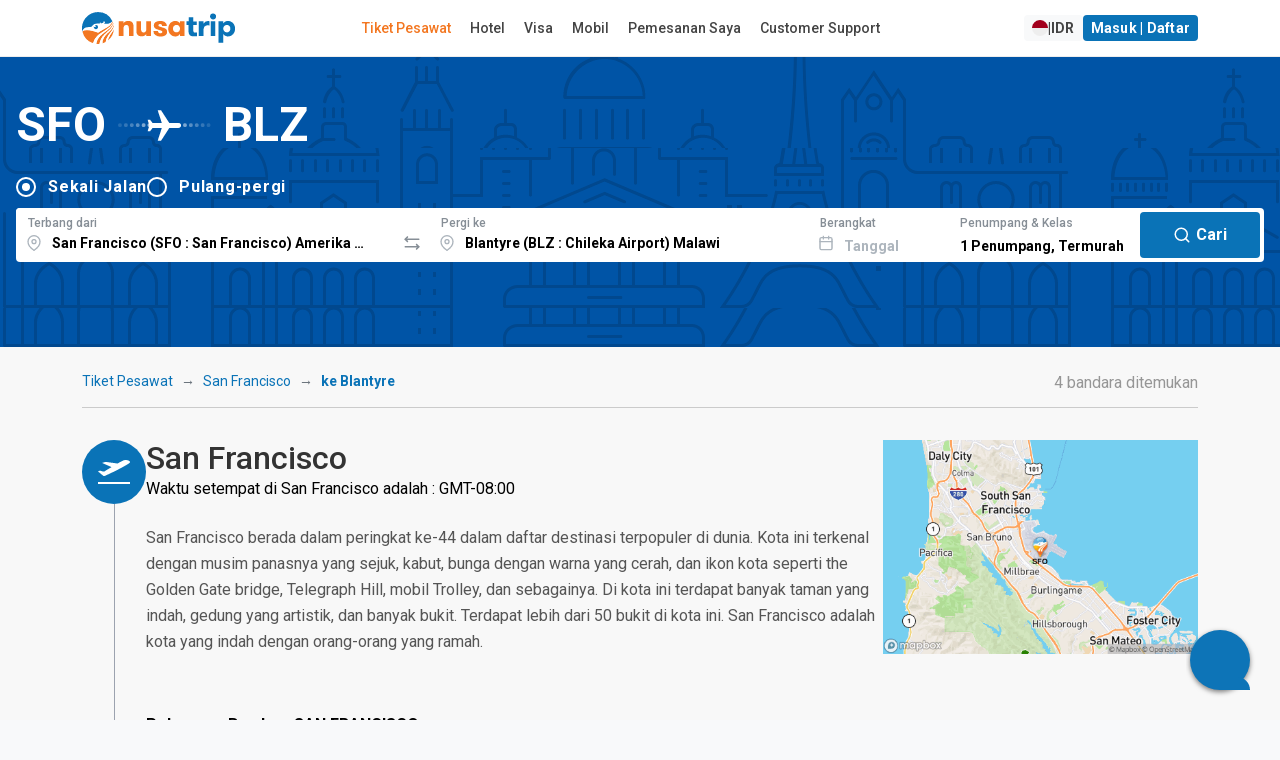

--- FILE ---
content_type: text/html; charset=UTF-8
request_url: https://www.nusatrip.com/id/tiket-pesawat/dari/san_francisco_SFO/ke/blantyre_BLZ
body_size: 28956
content:
<!DOCTYPE html>
<html class="no-js" xmlns="http://www.w3.org/1999/xhtml" xml:lang="id" lang="id">

<head>
    <meta charset="UTF-8">
    <meta name="Author" content="nusatrip.com">
    <meta http-equiv="X-UA-Compatible" content="IE=Edge">
    <meta name="viewport" content="width=1024" />
    <meta http-equiv="content-type" content="text/html; charset=utf-8">
    <meta http-equiv="content-language" content="id">

    <title>San Francisco ke Blantyre, Malawi - Tiket Pesawat SFO BLZ - Harga Murah  - NusaTrip</title>
    <meta name="keywords" content="tiket maskapai,tiket pesawat,pesawat, bandara,dari San Francisco,keBlantyre,San Francisco,SFO,Chileka Airport,Lilongwe,Salima,Malawi,San Francisco,Perjalanan, promo, harga, pemesanan, jadwal,nusatrip" />
    <meta name="description" content="Temukan tiket pesawat dengan harga termurah dari San Francisco SFO ke Blantyre BLZ, Malawi. Bandingkan semua maskapai besar dan pesan dalam beberapa langkah mudah" />

    
            <script src="https://www.google.com/recaptcha/api.js?onload=setupCaptcha&render=6LeFdYskAAAAACaPGGyYKH75aKme8hixg4_VRD7R" async></script>
        <script>
            var recaptcha_site_key = "6LeFdYskAAAAACaPGGyYKH75aKme8hixg4_VRD7R"
            var captchaEnable = 1
                        var searchCaptchaEnable = 1
            
            var setupCaptcha = function() {
                                nusatripCaptcha = grecaptcha
                            };
        </script>
    
            <link rel="alternate" type="text/html" hreflang="en" href="//www.nusatrip.com/en/flights/from/san_francisco_SFO/to/blantyre_BLZ" />
                    <link rel="alternate" type="text/html" hreflang="en-sg" href="//www.nusatrip.com/sg/flights/from/san_francisco_SFO/to/blantyre_BLZ" />
                <link rel="alternate" type="text/html" hreflang="en-my" href="//www.nusatrip.com/my/flights/from/san_francisco_SFO/to/blantyre_BLZ" />
                <link rel="alternate" type="text/html" hreflang="en-ph" href="//www.nusatrip.com/ph/flights/from/san_francisco_SFO/to/blantyre_BLZ" />
                <link rel="alternate" type="text/html" hreflang="en-vn" href="//www.nusatrip.com/vn/flights/from/san_francisco_SFO/to/blantyre_BLZ" />
                <link rel="alternate" type="text/html" hreflang="en-th" href="//www.nusatrip.com/th/flights/from/san_francisco_SFO/to/blantyre_BLZ" />
    
            
        <link rel="alternate" media="only screen and (max-width: 640px)" href="//www.nusatrip.com/mobile/id/tiket-pesawat/dari/san_francisco_SFO/ke/blantyre_BLZ" />
    
    

    <!--[if IE 9]>
	  <style type="text/css">
	    .browserIE9 * {
	       filter: none !important;
	    }
	  </style>
	<![endif]-->

    <link rel="stylesheet" type="text/css" href="https://fonts.googleapis.com/css2?family=Roboto:wght@400;500;700&display=swap">
    <link rel="stylesheet" type="text/css" href="https://cdnjs.cloudflare.com/ajax/libs/font-awesome/6.4.2/css/all.min.css">

<link rel="stylesheet" type="text/css" href="//sta.nusatrip.net/static/v2/css/vendors-4b63e3e9.css">

    <!-- BASE CSS -->
    

    
    <link rel="stylesheet" type="text/css" href="//sta.nusatrip.net/static/v2/css/header-43fddafa.css">
    <link rel="stylesheet" type="text/css" href="//sta.nusatrip.net/static/v2/css/footer-f5dd549a.css">

            <link rel="stylesheet" type="text/css" href="//sta.nusatrip.net/static/v2/css/bootstrap.min-4b63e3e9.css">
        <link rel="stylesheet" type="text/css" href="//sta.nusatrip.net/static/v2/css/main-style-114b6caa.css">
    
    <link rel="stylesheet" type="text/css" href="//sta.nusatrip.net/static/v2/css/memberauth-cb7f7aa9.css">
    <link rel="stylesheet" type="text/css" href="//sta.nusatrip.net/static/v2/css/currency-option-08e3d1ef.css">
    
    <script type="text/javascript" src="//sta.nusatrip.net/static/js/lib/app-7f4ee212.js"></script>

    <script>
        var _gtm = [];
        var _gtm2 = [];
        var STATIC_ROOT = "//sta.nusatrip.net";
        var DOMAIN_COOKIE = "nusatrip.com";
        var LANGUSE = "id";
        var BASE_URL = "";
        var SECURE_URL = "https://ssl.nusatrip.com";
        var CHECKOUT_URL = "";
        var COOKIE_DURATION = "1993433613";
        var USER_LANG = "en";
        var HTTP_DOMAIN = "";
        var BASE_DOMAIN = "//www.nusatrip.com";
        var fbAppId = "353343108095143";
        var MOBILESITE_LABEL = "Lihat Versi Mobile";

        app.lang = "id";
        app.addLocale({
            'yes': 'Ya',
            'no': 'tidak',
            'night' : 'malam',
            'ttbus': 'Bepergian dengan Bis',
            'tttrain': 'Bepergian dengan Kereta',
            'ttferry': 'Bepergian dengan Feri atau Kapal',
            'ttlimousine': 'Bepergian dengan Limusin',
            'tthovercraft': 'Bepergian dengan Hovercraft',
            'ttwarning': 'Peringatan',
            'ttrequired': 'Harap diisi',
            'ttnumber': 'Data yang dimasukkan hanya bisa berupa angka',
            'ttemail': 'Email tidak valid',
            'ttalphanumeric': 'Data yang dimasukkan hanya bisa berupa angka dan huruf',
            'ttalphabet': 'Hanya dapat berupa huruf',
            'ttpatternMessage': "Tidak sesuai dengan format",
            'ttfailed': 'GAGAL',
            'ttsuccess': 'Sukses',
            'tteq': 'Harus sama dengan',
            'ttneq': 'Tidak bisa sama dengan',
            'ttlt': 'Harus kurang dari',
            'ttlte': 'Harus kurang dari atau sama dengan',
            'ttgt': 'Harus lebih dari',
            'ttgte': 'Harus lebih besar atau sama',
            'ttmod': 'Harus modulous',
            'ttlength': 'Periksa kembali panjang karakter',
            'ttFirstName': 'First name too short, min 2 characters',
            'ttLastName': 'Last name too short, min 2 characters',
            'selectDate': 'Pilih tanggal',
            'roundtrip': 'Pulang-Pergi',
            'pieces': 'potong',
            'piece': 'potong',
            'passenger': 'Penumpang',
            'passengers': 'Penumpang',
            'cabinType': {
                'cheapest': 'Termurah',
                'business': 'Bisnis',
            }
        });
    </script>
    <script type="text/javascript" src="//sta.nusatrip.net/static/js/jquery-1.7.2.min-2cd034cf.js" charset="utf-8"></script>
    <script type="text/javascript" src="//sta.nusatrip.net/static/js/front/libs/jquery-ui-1.8.18.custom.min-2cd034cf.js" charset="utf-8"></script>
    <script src="https://cdn.jsdelivr.net/npm/bootstrap@5.3.2/dist/js/bootstrap.bundle.min.js" integrity="sha384-C6RzsynM9kWDrMNeT87bh95OGNyZPhcTNXj1NW7RuBCsyN/o0jlpcV8Qyq46cDfL" crossorigin="anonymous"></script>
    <script type="text/javascript">
		var google_analytic_trackid = "UA-33251722-1";
		var google_analytic_domain = "nusatrip.com";
        var pathsToB2b = ["index/", "index/index", "flights/", "flights/index", "hotels/index", "location/index", "flights/route", "content/airline", "howto/payment"];
        var b2bHomepagePath = 'b2b-homepage';
  	</script>

    <!--[if gte IE 9]>
	  	<script type="text/javascript" src="//sta.nusatrip.net/static/js/front/libs/IE9-2cd034cf.js"></script>
	    <script type="text/javascript" src="//sta.nusatrip.net/static/js/front/libs/html5-2cd034cf.js"></script>
	<![endif]-->

    <script type="text/javascript" src="//sta.nusatrip.net/static/js/front/libs/modernizr-2.6.2-2cd034cf.js" charset="utf-8"></script>
    <script type="text/javascript" src="//sta.nusatrip.net/static/js/front/libs/browserDetect-2cd034cf.js" charset="utf-8"></script>
    <script type="text/javascript" src="//sta.nusatrip.net/static/js/front/modules/customer/validate_input-7a17d34a.js"></script>
    <script type="text/javascript" src="//sta.nusatrip.net/static/js/front/shared-script/nusaScript-1a117632.js" charset="utf-8"></script>
    <script type="text/javascript" src="//sta.nusatrip.net/static/js/nusatripGlobal-abce946a.js" charset="utf-8"></script>
    <script type="text/javascript" src="//sta.nusatrip.net/static/js/front/shared-script/nusaUI-4b63e3e9.js" charset="utf-8"></script>
    <script type="text/javascript" src="//sta.nusatrip.net/static/js/front/libs/nusaDropdown-2cd034cf.js" charset="utf-8"></script>
    <script type="text/javascript" src="//sta.nusatrip.net/static/js/front/libs/big.min-2740996d.js"></script>
    <script type="text/javascript" src="//sta.nusatrip.net/static/js/front/libs/nsRounding-0de6d491.js"></script>
    <script type="text/javascript" src="//sta.nusatrip.net/static/js/front/libs/jquery.reveal-0e97fb9a.js"></script>
    <script script src="https://cdn.jsdelivr.net/npm/sweetalert2@11"></script>
    <script type="text/javascript" src="//sta.nusatrip.net/static/js/front/modules/b2blanding/b2bAlert-5e850624.js"></script>

            <script type="text/javascript" src="/id/dynamic/currencies.js">

        </script>
        <script type="text/javascript" src="/dynamic/rates.js"></script>
        <script type="text/javascript" src="//sta.nusatrip.net/static/js/front/modules/currencyEngine-08e3d1ef.js"></script>
        <script type="text/javascript" src="//sta.nusatrip.net/static/js/front/libs/nusaCurrencyOptions-6bcc343f.js"></script>
                    <script type="text/javascript" src="//sta.nusatrip.net/static/js/front/libs/nsDeviceDetection-2cd034cf.js" charset="utf-8"></script>
        <script type="text/javascript" src="//sta.nusatrip.net/static/js/lib/gtm-7b1cf108.js"></script>
    <script type="text/javascript" src="//sta.nusatrip.net/static/js/chat-970337f7.js" charset="utf-8"></script>
            <!-- Google Tag Manager -->
        <script>
            (function(w, d, s, l, i) {
                    w[l] = w[l] || [];
                    w[l].push({
                        'gtm.start': new Date().getTime(),
                        event: 'gtm.js'
                    });
                    var f = d.getElementsByTagName(s)[0],
                        j = d.createElement(s),
                        dl = l != 'dataLayer' ? '&l=' + l : '';
                    j.async = true;
                    j.src =
                        '//www.googletagmanager.com/gtm.js?id=' + i + dl;
                    f.parentNode.insertBefore(j, f);
                    } )(window, document, 'script', '_gtm', 'GTM-WNF4LC');
                    if (typeof gtmInstance != "undefined") {
                        gtmInstance.setGTM(_gtm);
                        gtmInstance.setGlobalData({
                            'INTERFACE': 'WEB',
                            'LANG': 'id'
                        });
                    }
        </script>
        <!-- End Google Tag Manager -->

        <!-- Google Tag Manager2 -->
        <script>
            (function(w, d, s, l, i) {
                    w[l] = w[l] || [];
                    w[l].push({
                        'gtm.start': new Date().getTime(),
                        event: 'gtm.js'
                    });
                    var f = d.getElementsByTagName(s)[0],
                        j = d.createElement(s),
                        dl = l != 'dataLayer2' ? '&l=' + l : '';
                    j.async = true;
                    j.src =
                        '//www.googletagmanager.com/gtm.js?id=' + i + dl;
                    f.parentNode.insertBefore(j, f);
                    } )(window, document, 'script', '_gtm2', 'GTM-KZQSGZKN');
                    if (typeof gtmInstance != "undefined") {
                        gtmInstance.setGTM(_gtm2);
                        gtmInstance.setGlobalData({
                            'INTERFACE': 'WEB',
                            'LANG': 'id'
                        });
                    }
        </script>
        <!-- End Google Tag Manager2 -->
    
        <script>                            setDefaultCurrencyDisplay(                '{"IDR":{"NAME":"Rupiah Indonesia","DECIMALS":"0.0","PER_THOUSAND":"1","CURRENCY_NO":"360"}}',                '{"IDR":"1.0"}',                '{"THOUSAND_SEPARATOR":".","DECIMAL_SEPARATOR":","}'            );            var currencyEngine = new currencyEngine({                currencies: currencies,                rates: rates,                thousandSeparator: currencySeparator.THOUSAND_SEPARATOR,                decimalSeparator: currencySeparator.DECIMAL_SEPARATOR                                });                $(function() {                        loadChat("https://webchat.qontak.com/qchatInitialize.js", "https://webchat.qontak.com/js/app.js", "83d00a23-9240-4473-810f-197869e51774", "BzVM2oPbU_ITOZ-2gSqi0w");                                        /*initReload($(".langLink"));*/                        if ($.browser.msie && parseInt($.browser.version, 10) === 6) {                $('.row div[class^="span"]:last-child').addClass("last-child");                $('[class*="span"]').addClass("margin-left-20");                $('[class*="span"][class*="offset"]').removeClass('margin-left-20');                $(':button[class="btn"],:reset[class="btn"],:submit[class="btn"],input[type="button"]').addClass("button-reset");                $(":checkbox").addClass("input-checkbox");                $('[class^="icon-"], [class*=" icon-"]').addClass("icon-sprite");                $(".pagination li:first-child a").addClass("pagination-first-child");            };            setLangCookie();                            currencyEngine.setHeaderNew({ highlight : "[\"IDR\", \"USD\", \"EUR\"]" }).render(getCookie("curCode"));                let langPath = "//sta.nusatrip.net/static/v2/img/flag/";                let imgLang = "en.svg";                let curCode = getCookie("curCode");                let lang = getCookie("nslang");                if(lang != "" || typeof lang != "undefined"){                    imgLang = lang+".svg";                }                $("img.langAvatar")                    .attr('src', langPath+imgLang)                    .attr('ref', lang);                $("#currencySelector").nusaCurrencyOptions({                    afterChange: function(e) {                        currencyEngine.render(getCookie("curCode"));                                            }                });                        if(typeof getCookie('nscustomer') != "undefined"){                $("#user-profile-button").show();                $("#login-button").hide();            }        });    </script>    

    <script type="text/javascript">
        var gaLoadDefault = 1;
        var _gaq = _gaq || [];
        
            if (gaLoadDefault == 1) {
                var _gaq = _gaq || [];
                $.each(ga_custom_track({}), function(i, n) {
                    if (n.length > 0)
                        _gaq.push(n);
                });
            }
        
    </script>

    

    <meta property="og:title" content="Temukan tiket pesawat dari San Francisco (SFO) ke Blantyre, Malawi (BLZ)" />
    <meta property="og:image" content="//sta.nusatrip.net/static/img/front/V2/nusatrip-logo-scare-txt-below.png" />
    <meta property="og:url" content="//www.nusatrip.com/id/tiket-pesawat/dari/san_francisco_SFO/ke/blantyre_BLZ" />
    <meta property="og:site_name" content="nusatrip.com" />
    <meta property="og:description" content="Temukan penawaran tiket pesawat termurah dari San Francisco ke Blantyre, Malawi, beli sesukamu, hanya beberapa langkah pemesanan mudah" />

    <link rel="stylesheet" type="text/css" href="//sta.nusatrip.net/static/v2/css/global-9d969d10.css">
    <link rel="stylesheet" type="text/css" href="https://fonts.googleapis.com/css2?family=Material+Symbols+Outlined:opsz,wght,FILL,GRAD@20..48,100..700,0..1,-50..200" />
    <link rel="stylesheet" type="text/css" href="//sta.nusatrip.net/static/v2/css/flight-global-cb7f7aa9.css" />
    <link rel="stylesheet" type="text/css" href="//sta.nusatrip.net/static/v2/css/flight-results-76450aa3.css" />
    <link rel="stylesheet" type="text/css" href="//sta.nusatrip.net/static/css/front/flight-home-36602665.css">

    <script type="text/javascript" src="//sta.nusatrip.net/static/js/nusatripSearch-08e3d1ef.js"></script>
    <script type="text/javascript" src="//sta.nusatrip.net/static/js/front/libs/nusaSelector-2cd034cf.js"></script>
    <script type="text/javascript" src="//sta.nusatrip.net/static/js/front/libs/nusa.daterangepicker-id-e05e75ec.js"></script>
    <script type="text/javascript" src="//sta.nusatrip.net/static/js/front/libs/nusa.daterangepicker-57693da6.js"></script>
    <script type="text/javascript" src="//sta.nusatrip.net/static/js/front/libs/jquery.mCustomScrollbar.min-2cd034cf.js"></script>
    <script type="text/javascript" src="//sta.nusatrip.net/static/js/front/libs/jquery.matchHeight-99ced10f.js"></script>
    <script type="text/javascript" src="//sta.nusatrip.net/static/js/front/in-page-script/routefromto-99ced10f.js"></script>
    <script type="text/javascript" src="//maps.googleapis.com/maps/api/js?key=AIzaSyDiBc0eKrKEXarA57nQ1Sk5aRoxDqCgcmc"></script>
    <script type="text/javascript" src="//sta.nusatrip.net/static/js/front/libs/markerclusterer-2cd034cf.js"></script>

    <script type="application/javascript">
        if (typeof gtmInstance != "undefined") {
            gtmInstance.setGlobalData({
                'ITEM_TYPE': 'flight'
            });

            gtmInstance.pushFlightData({
                                'FLY_OUTB_CODE': "SFO".replace(/^_+/g, ''),
                'FLY_OUTB_CITY': "San Francisco",
                'FLY_OUTB_COUNTRYCODE': "US",
                
                                'FLY_INB_CODE': "BLZ".replace(/^_+/g, ''),
                'FLY_INB_CITY': "Blantyre",
                'FLY_INB_COUNTRYCODE': "MW",
                                'event': 'flightstatic'
            });
        }
    </script>

    <script type="text/javascript" src="//sta.nusatrip.net/static/js/chart.min-801b65fc.js"></script>
    <link rel="stylesheet" type="text/css" href="//sta.nusatrip.net/static/css/front/V3/inpage-style/barchart-1cb5b76e.css">
    <script>
        $(function() {
            $(".bar").each( function( key, bar ) {
                var percentage = $(this).data('percentage');

                $(this).animate({
                    'height' : percentage + '%'
                }, 1000);
            });

            $(".barLink").live("click", function() {
                var dateVal = $(this).attr("ref");
                var dateFormat = $(this).attr("dateformat");
                var dayName = $(this).attr("data-day-name");
                var currency = $(this).attr("data-currency");
                var price = $(this).attr("data-value");

                $("#depart-date-label").empty().html(dateFormat);
                $("#depart-date-val").val(dateVal);
                $("#chartDate").empty().html(dayName+", "+dateFormat);
                $("#chartPrice").empty().html(currency+" "+price);

                jQuery('html,body').animate({
                    scrollTop:0
                },10);

                //alert("Pilih nomor penumpang dan tanggal kembali jika Anda ingin melakukan pemesanan tiket pulang-pergi");

            });

                            setChartPrice();

                $(".currOption").bind("click",function(){
                    setChartPrice();
                });
                    });

                    function setChartPrice(){
                $('.bar').each(function(){
                    $(this).attr('data-value', currencyEngine.exchange(
                        $(this).attr('data-price'),
                        $(this).attr('data-base-currency'),
                        getCookie("curCode"),
                        true
                    ));

                    $(this).attr('data-currency', getCookie("curCode"));
                })

                $('.priceStep').each(function(){
                    val = currencyEngine.exchange(
                        $(this).attr('data-price'),
                        $(this).attr('data-base-currency'),
                        getCookie("curCode")
                    )

                    if(currencyEngine.detail[getCookie("curCode")]['PER_THOUSAND'] == "1"){
                        val = val/1000;
                    }

                    val = currencyEngine.formatMoney(val, 0, currencyEngine.option.decimalSeparator, currencyEngine.option.thousandSeparator);

                    $(this).html(val);
                })
            }
            </script>

</head>
<body class="display-lang-id">
    <!-- Google Tag Manager (noscript) 1 -->
    <noscript>
        <iframe src="//www.googletagmanager.com/ns.html?id=GTM-WNF4LC" height="0" width="0" style="display:none;visibility:hidden"></iframe>
    </noscript>
    <!-- End Google Tag Manager (noscript) 1 -->

    <!-- Google Tag Manager (noscript) 2 -->
    <noscript>
        <iframe src="//www.googletagmanager.com/ns.html?id=GTM-KZQSGZKN" height="0" width="0" style="display:none;visibility:hidden"></iframe>
    </noscript>
    <!-- End Google Tag Manager (noscript) 2 -->
    <div id="fb-root"></div> <!-- for facebook script -->
    
                    <script type="text/javascript" src="//sta.nusatrip.net/static/js/front/libs/jquery.validationEngine-4b63e3e9.js"></script>
            <script type="text/javascript" src="//sta.nusatrip.net/static/js/front/libs/jquery.validationEngine-id-2cd034cf.js"></script>
    <header class="header-wide map_view">
    <div class="container-xl d-flex justify-content-between align-items-center">
        <div id="logo">
            <a href="/id">
                <img src="//sta.nusatrip.net/static/v2/img/logo/nusatrip-logo.svg" alt="Nusatrip Logo" style="width:153px;height:32px">
            </a>
        </div>
                <nav class="main-menu">
            <ul>
                <li>
                    <span><a class="menu" id="menu-flight" href="/id/tiket-pesawat">Tiket Pesawat</a></span>
                </li>
                <li>

                    <span><a class="menu" id="menu-hotel" href= "https://hotel.nusatrip.com" >Hotel</a></span>
                </li>
                                 <li>
                    <span><a class="menu" id="menu-visa" href="https://spun.global/id/curated/nusatrip?fromtrack=NSVS&url=/visa" target="_blank" rel="noopener">Visa</a></span>
                </li>
                                                    <li>
                        <span><a class="menu" id="menu-car" href="https://www.kayak.co.id/in?a=kan_312215_588324&url=/cars" target="_blank">Mobil</a></span>
                    </li>
                                <li>
                    <span><a class="menu" id="menu-mybooking" href="/id/daftarbooking">Pemesanan Saya</a></span>
                </li>
                <li>
                    <span><a class="menu" id="menu-support" href="/id/bantuan">Customer Support</a></span>
                </li>
            </ul>
        </nav>
                <div class="main-menu" id="top_menu">
            <ul class="d-flex gap-2">
                <li class="me-3">
                    <span>
                        <a style="display: none" id="recent-booking-element" class="btn btn-sm btn-light btn-compact" href="/mybooking">
                            Lihat <span id="number-of-booking" class="recentNumber"></span> Pesanan                        </a>
                    </span>
                </li>
                <li>
                    <a id="langCurSelection" data-bs-target="#langCurSelectionModal" data-bs-toggle="modal" href="javascript:void(0);" class="btn btn-sm btn-light btn-compact d-flex gap-2">
                        <img class="langAvatar" style="width: 16px;" src="//sta.nusatrip.net/static/v2/img/flag/en.svg"> | <span id="currDisplay"></span>
                    </a>
                </li>
                <li>
                    <a  id="login-button" data-bs-target="#loginModal" data-bs-toggle="modal" href="javascript:void(0);" class="btn btn-sm btn-primary btn-compact">
                        Masuk | Daftar                    </a>
                </li>
                <li id="user-profile-button" style="display: none">
                    <span>
                        <a href="javascript:void(0);">
                            Hi, <span id="custName" class="fw-bold"></span>
                        </a>
                    </span>
                    <ul>
                        <li><a href="/mybooking">Pemesanan Saya</a></li>
                        <li><a href="/customer/editprofile">Profil Saya</a></li>
                        <li><a href="/customer/contact">Kontak Saya</a></li>
                        <li><a id="mainPageLogoutLink" href="/customer/logout">Keluar</a></li>
                    </ul>
                </li>
            </ul>
        </div>
    </div>
</header>

<script>
    $(function (){
        var showTotalRecentBooking = Boolean("");

        if (showTotalRecentBooking == true) {
            $("#recent-booking-element").show();
            $("#number-of-booking").html(0);
        }

        var pathnames = window.location.pathname.split( '/' );
        if(2 in pathnames){
            switch(pathnames[2].toLocaleLowerCase()) {
                case "tiket-pesawat":
                case "flights":
                    $("#menu-flight").addClass("active");
                    break;
                case "hotel":
                case "hotels":
                    $("#menu-hotel").addClass("active");
                    break;
                case "mybooking":
                case "daftarbooking":
                    $("#menu-mybooking").addClass("active");
                    break;
                case "bantuan":
                case "support":
                    $("#menu-support").addClass("active");
                    break;
                default:
            }
        }
    
        $('menu-visa').on('click', function() {
            var href = this.href;
            if (window.gtag) {
                gtag('event', 'outbound_click', {
                'event_category': 'outbound',
                'event_label': 'spun_curated_nusatrip',
                'destination_url': href,
                'transport_type': 'beacon'
                });
            }
        });
    })
</script>
<div class="modal fade" id="loginModal" aria-hidden="true" aria-labelledby="loginModalLabel" tabindex="-1">
    <div class="modal-dialog modal-dialog-centered modal-dialog-scrollable">
        <div class="modal-content" style="padding: 0%;">
            <div class="modal-body" style="padding: 0%;">
                <div class="ns-7tavfx">
                    <div class="ns-1ajh50z">
                        <div style="min-width: 100%; display: table;">
                            <div class="ns-Modal-header ns-1vk7ugd">
                                <h2 class="ns-Modal-title ns-1k9itrp" id="NsUI-bq1bfokta-title">Login</h2>
                                <button data-bs-dismiss="modal" data-bs-target="#loginModal"
                                        class="ns-UnstyledButton-root ns-ActionIcon-root ns-CloseButton-root ns-Modal-close ns-yvvf17"
                                        type="button">
                                    <svg viewBox="0 0 15 15" fill="none" xmlns="http://www.w3.org/2000/svg" width="1rem"
                                         height="1rem">
                                        <path d="M11.7816 4.03157C12.0062 3.80702 12.0062 3.44295 11.7816 3.2184C11.5571 2.99385 11.193 2.99385 10.9685 3.2184L7.50005 6.68682L4.03164 3.2184C3.80708 2.99385 3.44301 2.99385 3.21846 3.2184C2.99391 3.44295 2.99391 3.80702 3.21846 4.03157L6.68688 7.49999L3.21846 10.9684C2.99391 11.193 2.99391 11.557 3.21846 11.7816C3.44301 12.0061 3.80708 12.0061 4.03164 11.7816L7.50005 8.31316L10.9685 11.7816C11.193 12.0061 11.5571 12.0061 11.7816 11.7816C12.0062 11.557 12.0062 11.193 11.7816 10.9684L8.31322 7.49999L11.7816 4.03157Z"
                                              fill="currentColor" fill-rule="evenodd" clip-rule="evenodd"></path>
                                    </svg>
                                </button>
                            </div>
                            <div class="ns-Modal-body ns-1q36a81" id="NsUI-bq1bfokta-body">
                                <div class="ns-pi8rf9">
                                    <script type="text/javascript" src="//sta.nusatrip.net/static/js/front/modules/customer/customer_login-984011e7.js"></script>
<script>
    var custLoginOnLoadIsReady = false,
        custLoginOnLoadLoop = 0;
    while (custLoginOnLoadIsReady == false && custLoginOnLoadLoop < 5) {
        setTimeout(function() {
            if (typeof custLoginOnLoad != "undefined" && custLoginOnLoadIsReady == false) {
                custLoginOnLoad({
                    pageLabel: {
                        'isEmpty' : '%--field--% Harap Diisi kolom ini',
                        'emailAddressInvalidFormat' : '%--field--% Format email salah',
                        'stringLengthTooShort' : '%--field--% terlalu singkat',
                        'alreadyRegistered' : '%--field--% sudah terdaftar pada sistem kami, silakan pilih email lainnya.',
                        'notSame' : '%--field--% tidak sesuai.',
                        'systemError' : 'Maaf, sistem kami terganggu. Silakan mencoba kembali atau hubungi Customer Support kami',
                        'loginFailed' : 'Login gagal, silakan cek kembali username atau password Anda.'
                    }
                });
                custLoginOnLoadIsReady = true;
            }
        }, 200 + (custLoginOnLoadLoop * 1000));
        custLoginOnLoadLoop++;
    }
</script>

<form action="/customer/login" name="customerLoginForm" id="customerLoginForm" method="post">
    <div class="ns-Stack-root ns-caxjnw">
        <div class="ns-InputWrapper-root ns-TextInput-root ns-11bkxze"><label
                    class="ns-InputWrapper-label ns-TextInput-label ns-1fzet7j"
                    for="NsUI-6i86rkqpj" id="NsUI-6i86rkqpj-label">Email<span
                        class="ns-ifziax ns-InputWrapper-required ns-TextInput-required"
                        aria-hidden="true"> *</span></label>
            <div class="ns-Input-wrapper ns-TextInput-wrapper ns-7c7vou"><input
                        class="ns-Input-input ns-TextInput-input ns-1hkft08 validate[required]"
                        name="username" id="usernameAjax" type="text"
                        placeholder="hello@nusatroop.dev" required=""
                        aria-invalid="false" value=""></div>
        </div>
        <div class="ns-InputWrapper-root ns-PasswordInput-root ns-11bkxze"><label
                    class="ns-InputWrapper-label ns-PasswordInput-label ns-1fzet7j"
                    for="NsUI-pcb1jpvg1" id="NsUI-pcb1jpvg1-label">Password<span
                        class="ns-ifziax ns-InputWrapper-required ns-PasswordInput-required"
                        aria-hidden="true"> *</span></label>
            <div class="ns-Input-wrapper ns-PasswordInput-wrapper ns-7c7vou">
               <input type="password" required=""
                                                 class="ns-1hkft08 ns-PasswordInput-innerInput validate[required]"
                                                 name="password" id="passwordAjax"
                                                 placeholder="Your password"
                                                 value="">
                
            </div>
        </div>
        <div class="ns-Group-root ns-1emc9ft">
            
            <a class="ns-Text-root ns-Anchor-root ns-j4phng"
               href="/id/customer/forgotpassword">Forgot
                password?</a></div>
        <div class="ns-Group-root ns-tu8ne2">
            <a class="ns-Text-root ns-Anchor-root ns-7gn2wq" href="javascript:"
               id="registerLink"
               data-bs-target="#registerModal"
               data-bs-toggle="modal">
                Don't have an account? Register
            </a>
            <button class="ns-UnstyledButton-root ns-Button-root ns-f5508k"
                    type="button" id="btnLoginAjax" data-button="true">
                <div class="ns-1wpc1xj ns-Button-inner"><span
                            class="ns-1ryt1ht ns-Button-label">Login</span></div>
            </button>
        </div>
        <div id="loginErrorWrapper" style="display: none">
            <div id="err_container" class=" colspan12 redColor tCenter martop10">
                Login gagal, silakan cek kembali username dan/atau password Anda.            </div>
        </div>
    </div>
</form>
<div id="loginLoading" style="display: none">
    <div style="text-align: center; margin-top: 20px;margin-top: 20px;">
        <img class="left" src="//sta.nusatrip.net/static/img/front/V2/nusa-loader2.gif" width="85" height="85" style="margin-left: auto; margin-right: auto;" />
        <b style="color: #666; font-size: 18px; font-weight: normal; line-height: 55px; padding-left: 14px;">Memuat...</b>
    </div>
</div>

                                    <div class="ns-Divider-root ns-Divider-horizontal ns-Divider-withLabel ns-4ipviv"
                                         role="separator">
                                        <div class="ns-Text-root ns-Divider-label ns-Divider-labelDefaultStyles ns-1ss3ue6">
                                            Or continue via
                                        </div>
                                    </div>
                                    <div class="ns-xwmre6">
                                        <a href="javascript:facebookLogin();" class="ns-UnstyledButton-root ns-Button-root ns-zidy2m" type="button"
                                                data-button="true">
                                            <div class="ns-1wpc1xj ns-Button-inner"><span
                                                        class="ns-Button-icon ns-Button-leftIcon ns-1jbrfp"><svg
                                                            aria-hidden="true" focusable="false" data-prefix="fab"
                                                            data-icon="facebook" class="svg-inline--fa fa-facebook"
                                                            role="img" xmlns="http://www.w3.org/2000/svg"
                                                            viewBox="0 0 512 512" width="0.9rem" height="0.9rem"><path
                                                                fill="currentColor"
                                                                d="M504 256C504 119 393 8 256 8S8 119 8 256c0 123.8 90.69 226.4 209.3 245V327.7h-63V256h63v-54.64c0-62.15 37-96.48 93.67-96.48 27.14 0 55.52 4.84 55.52 4.84v61h-31.28c-30.8 0-40.41 19.12-40.41 38.73V256h68.78l-11 71.69h-57.78V501C413.3 482.4 504 379.8 504 256z"></path></svg></span><span
                                                        class="ns-1ryt1ht ns-Button-label">Login with Facebook</span>
                                            </div>
                                        </a>
                                        
                                    </div>
                                </div>
                            </div>
                        </div>
                    </div>
                </div>
            </div>
        </div>
    </div>
</div>

<div class="modal fade" id="registerModal" aria-hidden="true" aria-labelledby="registerModalLabel" tabindex="-1">
    <div class="modal-dialog modal-dialog-centered modal-dialog-scrollable">
        <div class="modal-content" style="padding: 0%;">
            <div class="modal-body" style="padding: 0%;">
                <div class="ns-7tavfx">
                    <div class="ns-1ajh50z">
                        <div style="min-width: 100%; display: table;">
                            <div class="ns-Modal-header ns-1vk7ugd">
                                <h2 class="ns-Modal-title ns-1k9itrp" id="NsUI-bq1bfokta-title">Register</h2>
                                <button data-bs-dismiss="modal" data-bs-target="#registerModal"
                                        class="ns-UnstyledButton-root ns-ActionIcon-root ns-CloseButton-root ns-Modal-close ns-yvvf17"
                                        type="button">
                                    <svg viewBox="0 0 15 15" fill="none" xmlns="http://www.w3.org/2000/svg" width="1rem"
                                         height="1rem">
                                        <path d="M11.7816 4.03157C12.0062 3.80702 12.0062 3.44295 11.7816 3.2184C11.5571 2.99385 11.193 2.99385 10.9685 3.2184L7.50005 6.68682L4.03164 3.2184C3.80708 2.99385 3.44301 2.99385 3.21846 3.2184C2.99391 3.44295 2.99391 3.80702 3.21846 4.03157L6.68688 7.49999L3.21846 10.9684C2.99391 11.193 2.99391 11.557 3.21846 11.7816C3.44301 12.0061 3.80708 12.0061 4.03164 11.7816L7.50005 8.31316L10.9685 11.7816C11.193 12.0061 11.5571 12.0061 11.7816 11.7816C12.0062 11.557 12.0062 11.193 11.7816 10.9684L8.31322 7.49999L11.7816 4.03157Z"
                                              fill="currentColor" fill-rule="evenodd" clip-rule="evenodd"></path>
                                    </svg>
                                </button>
                            </div>
                            <div class="ns-Modal-body ns-1q36a81" id="NsUI-bq1bfokta-body">
                                <div class="ns-pi8rf9">
                                    <script type="text/javascript" src="//sta.nusatrip.net/static/js/front/libs/jquery.ddslick.min-2cd034cf.js"></script>
<script type="text/javascript" src="//sta.nusatrip.net/static/js/front/modules/customer/customer_signup-700246d2.js"></script>
<script>
    var custSignupOnLoadIsReady = false,
        custSignupOnLoadLoop = 0;
    while (custSignupOnLoadIsReady == false && custSignupOnLoadLoop < 5) {
        setTimeout(function () {
            if (
                typeof custSignupOnLoad != 'undefined' &&
                custSignupOnLoadIsReady == false
            ) {
                custSignupOnLoad({
                    pageLabel: {
                        isEmpty: '%--field--% Harap Diisi kolom ini',
                        emailAddressInvalidFormat:
                            '%--field--% Format email salah',
                        stringLengthTooShort:
                            '%--field--% terlalu singkat',
                        alreadyRegistered:
                            '%--field--% sudah terdaftar pada sistem kami, silakan pilih email lainnya.',
                        notSame: '%--field--% tidak sesuai.',
                        systemError:
                            'Maaf, terdapat kesalahan pada sistem kami. Silakan coba kembali atau hubungi customer support kami',
                        vemail: 'Verifikasi Email',
                        vpass: 'Verifikasi Password',
                    },
                });
                custSignupOnLoadIsReady = true;
            }
        }, 200 + custSignupOnLoadLoop * 1000);
        custSignupOnLoadLoop++;
    }
    app.addLocale({
        ttinvalid: 'Tidak Valid',
    });
</script>
<style type="text/css">
    #signupModal .formRow {
        position: relative;
    }
</style>
<div id="signupLoading" class="hide">
    <div
        class="overlay-inner-box inset rounded5 clearfix padding10"
        style="height: 145px; background: #fcfcfc"
    >
        <img
            class="left marlet20"
            src="//sta.nusatrip.net/static/img/front/V2/nusa-loader2.gif"
            width="85"
            height="85"
            style="margin-top: 30px; margin-left: 45px"
        />
        <b
            style="
                color: #666;
                font-size: 36px;
                font-weight: normal;
                line-height: 135px;
            "
            >Memuat...</b
        >
    </div>
</div>
<form
    action="/customer/signup"
    name="customerSignup"
    id="customerSignup"
    method="post"
>
    <div class="ns-Stack-root ns-caxjnw">
        <div class="ns-eosl2n">
            <div class="ns-InputWrapper-root ns-TextInput-root ns-11bkxze">
                <label
                    class="ns-InputWrapper-label ns-TextInput-label ns-1fzet7j"
                    for="NsUI-am6vs9z2h"
                    id="NsUI-am6vs9z2h-label"
                    >Email<span
                        class="ns-ifziax ns-InputWrapper-required ns-TextInput-required"
                        aria-hidden="true"
                    >
                        *</span
                    ></label
                >
                <div class="ns-Input-wrapper ns-TextInput-wrapper ns-7c7vou">
                    <input
                        name="customerEmail"
                        id="customerEmail"
                        class="ns-Input-input ns-TextInput-input ns-1hkft08 validate[required]"
                        type="text"
                        placeholder="hello@nusatroop.dev"
                        required=""
                        aria-invalid="false"
                        value=""
                    />
                </div>
            </div>
            <div class="ns-InputWrapper-root ns-TextInput-root ns-11bkxze">
                <label
                    class="ns-InputWrapper-label ns-TextInput-label ns-1fzet7j"
                    for="NsUI-sq4koub8d"
                    id="NsUI-sq4koub8d-label"
                    >Verifikasi Email<span
                        class="ns-ifziax ns-InputWrapper-required ns-TextInput-required"
                        aria-hidden="true"
                    >
                        *</span
                    ></label
                >
                <div class="ns-Input-wrapper ns-TextInput-wrapper ns-7c7vou">
                    <input
                        name="customerVemail"
                        id="customerVemail"
                        class="ns-Input-input ns-TextInput-input ns-1hkft08 validate[required]"
                        type="text"
                        placeholder="hello@nusatroop.dev"
                        required=""
                        aria-invalid="false"
                        value=""
                    />
                </div>
            </div>
        </div>
        <div class="ns-Text-root ns-5u2xot">Email tidak akan tersebar</div>
        <div class="ns-InputWrapper-root ns-Select-root ns-11bkxze">
            <label
                class="ns-InputWrapper-label ns-Select-label ns-1fzet7j"
                for="NsUI-vg30e824x"
                id="NsUI-vg30e824x-label"
                >Gelar<span
                    class="ns-ifziax ns-InputWrapper-required ns-Select-required"
                    aria-hidden="true"
                >
                    *</span
                ></label
            >
            <div
                role="combobox"
                aria-haspopup="listbox"
                aria-controls="NsUI-vg30e824x"
                aria-expanded="false"
                tabindex="-1"
                class=""
            >
                <div class="ns-Input-wrapper ns-Select-wrapper ns-7c7vou">
                    <select
                        name="customerTitle"
                        class="ns-Input-input ns-Select-input ns-1dp276m validate[required]"
                        autocomplete="off"
                        type="search"
                        id="NsUI-vg30e824x"
                        placeholder="Pick one"
                        aria-autocomplete="list"
                        readonly=""
                        data-nsui-stop-propagation="false"
                        required=""
                        aria-invalid="false"
                        value=""
                    >
                        <option value="MR">Tuan (Tuan)</option>
                        <option value="MRS">Nyonya (Nona)</option>
                        <option value="MS">Nona (Nona)</option>
                    </select>
                    <div
                        class="ns-1qj7q0z ns-Input-rightSection ns-Select-rightSection"
                    >
                        <svg
                            width="1.125rem"
                            height="1.125rem"
                            viewBox="0 0 15 15"
                            fill="none"
                            xmlns="http://www.w3.org/2000/svg"
                            data-chevron="true"
                            style="color: rgb(134, 142, 150)"
                        >
                            <path
                                d="M4.93179 5.43179C4.75605 5.60753 4.75605 5.89245 4.93179 6.06819C5.10753 6.24392 5.39245 6.24392 5.56819 6.06819L7.49999 4.13638L9.43179 6.06819C9.60753 6.24392 9.89245 6.24392 10.0682 6.06819C10.2439 5.89245 10.2439 5.60753 10.0682 5.43179L7.81819 3.18179C7.73379 3.0974 7.61933 3.04999 7.49999 3.04999C7.38064 3.04999 7.26618 3.0974 7.18179 3.18179L4.93179 5.43179ZM10.0682 9.56819C10.2439 9.39245 10.2439 9.10753 10.0682 8.93179C9.89245 8.75606 9.60753 8.75606 9.43179 8.93179L7.49999 10.8636L5.56819 8.93179C5.39245 8.75606 5.10753 8.75606 4.93179 8.93179C4.75605 9.10753 4.75605 9.39245 4.93179 9.56819L7.18179 11.8182C7.35753 11.9939 7.64245 11.9939 7.81819 11.8182L10.0682 9.56819Z"
                                fill="currentColor"
                                fill-rule="evenodd"
                                clip-rule="evenodd"
                            ></path>
                        </svg>
                    </div>
                </div>
            </div>
        </div>
        <div class="ns-eosl2n">
            <div class="ns-InputWrapper-root ns-TextInput-root ns-11bkxze">
                <label
                    class="ns-InputWrapper-label ns-TextInput-label ns-1fzet7j"
                    for="NsUI-d3j24pmaz"
                    id="NsUI-d3j24pmaz-label"
                    >Nama depan<span
                        class="ns-ifziax ns-InputWrapper-required ns-TextInput-required"
                        aria-hidden="true"
                    >
                        *</span
                    ></label
                >
                <div class="ns-Input-wrapper ns-TextInput-wrapper ns-7c7vou">
                    <input
                        class="ns-Input-input ns-TextInput-input ns-1hkft08 validate[required,maxSize[30]]"
                        name="customerFirstname"
                        id="customerFirstname"
                        type="text"
                        placeholder="Your first name"
                        required=""
                        aria-invalid="false"
                        value=""
                    />
                </div>
            </div>
            <div class="ns-InputWrapper-root ns-TextInput-root ns-11bkxze">
                <label
                    class="ns-InputWrapper-label ns-TextInput-label ns-1fzet7j"
                    for="NsUI-9fn97z311"
                    id="NsUI-9fn97z311-label"
                    >Nama belakang<span
                        class="ns-ifziax ns-InputWrapper-required ns-TextInput-required"
                        aria-hidden="true"
                    >
                        *</span
                    ></label
                >
                <div class="ns-Input-wrapper ns-TextInput-wrapper ns-7c7vou">
                    <input
                        class="ns-Input-input ns-TextInput-input ns-1hkft08 validate[required,maxSize[20]]"
                        name="customerLastname"
                        id="customerLastname"
                        type="text"
                        placeholder="Your last name"
                        required=""
                        aria-invalid="false"
                        value=""
                    />
                </div>
            </div>
        </div>
        <div class="ns-eosl2n">
            <div class="ns-InputWrapper-root ns-PasswordInput-root ns-1tdpm8v">
                <label
                    class="ns-InputWrapper-label ns-PasswordInput-label ns-1fzet7j"
                    for="NsUI-tyjxpm351"
                    id="NsUI-tyjxpm351-label"
                    >Password<span
                        class="ns-ifziax ns-InputWrapper-required ns-PasswordInput-required"
                        aria-hidden="true"
                    >
                        *</span
                    ></label
                >
                <div
                    class="ns-Input-wrapper ns-PasswordInput-wrapper ns-7c7vou"
                >
                    <div
                        class="ns-PasswordInput-input ns-Input-input ns-PasswordInput-input ns-1t4w6rf"
                        aria-invalid="false"
                    >
                        <input
                            type="password"
                            required=""
                            class="ns-sc5gua ns-PasswordInput-innerInput validate[required,minSize[6]]"
                            name="customerPass"
                            id="customerPass"
                            placeholder="Your password"
                            value=""
                        />
                    </div>
                    <div
                        class="ns-c7k433 ns-Input-rightSection ns-PasswordInput-rightSection"
                    >
                        <!-- <button
                            class="ns-UnstyledButton-root ns-ActionIcon-root ns-PasswordInput-visibilityToggle ns-2w6txd"
                            type="button"
                            tabindex="-1"
                            aria-hidden="true"
                        >
                            <svg
                                width="0.9375rem"
                                height="0.9375rem"
                                viewBox="0 0 15 15"
                                fill="none"
                                xmlns="http://www.w3.org/2000/svg"
                            >
                                <path
                                    d="M7.5 11C4.80285 11 2.52952 9.62184 1.09622 7.50001C2.52952 5.37816 4.80285 4 7.5 4C10.1971 4 12.4705 5.37816 13.9038 7.50001C12.4705 9.62183 10.1971 11 7.5 11ZM7.5 3C4.30786 3 1.65639 4.70638 0.0760002 7.23501C-0.0253338 7.39715 -0.0253334 7.60288 0.0760014 7.76501C1.65639 10.2936 4.30786 12 7.5 12C10.6921 12 13.3436 10.2936 14.924 7.76501C15.0253 7.60288 15.0253 7.39715 14.924 7.23501C13.3436 4.70638 10.6921 3 7.5 3ZM7.5 9.5C8.60457 9.5 9.5 8.60457 9.5 7.5C9.5 6.39543 8.60457 5.5 7.5 5.5C6.39543 5.5 5.5 6.39543 5.5 7.5C5.5 8.60457 6.39543 9.5 7.5 9.5Z"
                                    fill="currentColor"
                                    fill-rule="evenodd"
                                    clip-rule="evenodd"
                                ></path>
                            </svg>
                        </button> -->
                    </div>
                </div>
            </div>
            <div class="ns-InputWrapper-root ns-PasswordInput-root ns-1tdpm8v">
                <label
                    class="ns-InputWrapper-label ns-PasswordInput-label ns-1fzet7j verify-password-label-id"
                    for="NsUI-kitryy5dz"
                    id="NsUI-kitryy5dz-label"
                    >Verifikasi Password<span
                        class="ns-ifziax ns-InputWrapper-required ns-PasswordInput-required"
                        aria-hidden="true"
                    >
                        *</span
                    ></label>
                <div
                    class="ns-Input-wrapper ns-PasswordInput-wrapper ns-7c7vou"
                >
                    <div
                        class="ns-PasswordInput-input ns-Input-input ns-PasswordInput-input ns-1t4w6rf"
                        aria-invalid="false"
                    >
                        <input
                            type="password"
                            required=""
                            class="ns-sc5gua ns-PasswordInput-innerInput validate[required,equals[customerPass],minSize[6]]"
                            name="customerVpass"
                            id="customerVpass"
                            placeholder="Verify Password"
                        />
                    </div>
                    <div
                        class="ns-c7k433 ns-Input-rightSection ns-PasswordInput-rightSection"
                    >
                        <!-- <button
                            class="ns-UnstyledButton-root ns-ActionIcon-root ns-PasswordInput-visibilityToggle ns-2w6txd"
                            type="button"
                            tabindex="-1"
                            aria-hidden="true"
                        >
                            <svg
                                width="0.9375rem"
                                height="0.9375rem"
                                viewBox="0 0 15 15"
                                fill="none"
                                xmlns="http://www.w3.org/2000/svg"
                            >
                                <path
                                    d="M7.5 11C4.80285 11 2.52952 9.62184 1.09622 7.50001C2.52952 5.37816 4.80285 4 7.5 4C10.1971 4 12.4705 5.37816 13.9038 7.50001C12.4705 9.62183 10.1971 11 7.5 11ZM7.5 3C4.30786 3 1.65639 4.70638 0.0760002 7.23501C-0.0253338 7.39715 -0.0253334 7.60288 0.0760014 7.76501C1.65639 10.2936 4.30786 12 7.5 12C10.6921 12 13.3436 10.2936 14.924 7.76501C15.0253 7.60288 15.0253 7.39715 14.924 7.23501C13.3436 4.70638 10.6921 3 7.5 3ZM7.5 9.5C8.60457 9.5 9.5 8.60457 9.5 7.5C9.5 6.39543 8.60457 5.5 7.5 5.5C6.39543 5.5 5.5 6.39543 5.5 7.5C5.5 8.60457 6.39543 9.5 7.5 9.5Z"
                                    fill="currentColor"
                                    fill-rule="evenodd"
                                    clip-rule="evenodd"
                                ></path>
                            </svg>
                        </button> -->
                    </div>
                </div>
            </div>
            <div class="ns-InputWrapper-root ns-Select-root ns-1tdpm8v">
                <label
                    class="ns-InputWrapper-label ns-PasswordInput-label ns-1fzet7j"
                    for="NsUI-kitryy5dz"
                    id="NsUI-kitryy5dz-label"
                    >Bahasa<span
                        class="ns-ifziax ns-InputWrapper-required ns-PasswordInput-required"
                        aria-hidden="true"
                    >
                        *</span
                    ></label
                >
                <div
                    role="combobox"
                    aria-haspopup="listbox"
                    aria-controls="NsUI-vg30e824x"
                    aria-expanded="false"
                    tabindex="-1"
                    class=""
                >
                    <div
                        class="ns-Input-wrapper ns-Select-wrapper ns-1t4w6rf"
                        aria-invalid="false"
                    >
                        <select
                            id="customerLang"
                            name="customerLang"
                            class="ns-Input-input ns-Select-input ns-1dp276m ns-1dp276m-lang validate[required]"
                            autocomplete="off"
                            type="search"
                            id="NsUI-vg30e824x"
                            placeholder="Pick one"
                            aria-autocomplete="list"
                            readonly=""
                            data-nsui-stop-propagation="false"
                            required=""
                            aria-invalid="false"
                            value=""
                        >
                            <option value="en">English</option>
                            <option value="id">Indonesia</option>
                            <option value="sg">Singapura</option>
                            <option value="my">Malaysia</option>
                            <option value="ph">Philippines</option>
                            <option value="vn">Vietnam</option>
                            <option value="th">Thailand</option>
                        </select>
                        <div
                            class="ns-1qj7q0z ns-Input-rightSection ns-Select-rightSection"
                        >
                            <svg
                                width="1.125rem"
                                height="1.125rem"
                                viewBox="0 0 15 15"
                                fill="none"
                                xmlns="http://www.w3.org/2000/svg"
                                data-chevron="true"
                                style="color: rgb(134, 142, 150)"
                            >
                                <path
                                    d="M4.93179 5.43179C4.75605 5.60753 4.75605 5.89245 4.93179 6.06819C5.10753 6.24392 5.39245 6.24392 5.56819 6.06819L7.49999 4.13638L9.43179 6.06819C9.60753 6.24392 9.89245 6.24392 10.0682 6.06819C10.2439 5.89245 10.2439 5.60753 10.0682 5.43179L7.81819 3.18179C7.73379 3.0974 7.61933 3.04999 7.49999 3.04999C7.38064 3.04999 7.26618 3.0974 7.18179 3.18179L4.93179 5.43179ZM10.0682 9.56819C10.2439 9.39245 10.2439 9.10753 10.0682 8.93179C9.89245 8.75606 9.60753 8.75606 9.43179 8.93179L7.49999 10.8636L5.56819 8.93179C5.39245 8.75606 5.10753 8.75606 4.93179 8.93179C4.75605 9.10753 4.75605 9.39245 4.93179 9.56819L7.18179 11.8182C7.35753 11.9939 7.64245 11.9939 7.81819 11.8182L10.0682 9.56819Z"
                                    fill="currentColor"
                                    fill-rule="evenodd"
                                    clip-rule="evenodd"
                                ></path>
                            </svg>
                        </div>
                    </div>
                </div>
            </div>
        </div>
        <div class="ns-Checkbox-root ns-yxmaw9">
            <div class="ns-14n9mxy ns-Checkbox-body">
                <div class="ns-13uu19v ns-Checkbox-inner">
                    <!-- <input
                        id="signup-agreement"
                        class="validate[required]"
                        type="checkbox"
                        name="agree"
                        value=""
                    /> -->
                    <input
                        id="signup-agreement"
                        type="checkbox"
                        class="ns-z7ko6h ns-Checkbox-input validate[required]"
                        name="agree"
                        value=""
                    />
                    <svg
                        viewBox="0 0 10 7"
                        fill="none"
                        xmlns="http://www.w3.org/2000/svg"
                        class="___ref-icon ns-q9qwbl ns-Checkbox-icon"
                    >
                        <path
                            d="M4 4.586L1.707 2.293A1 1 0 1 0 .293 3.707l3 3a.997.997 0 0 0 1.414 0l5-5A1 1 0 1 0 8.293.293L4 4.586z"
                            fill="currentColor"
                            fill-rule="evenodd"
                            clip-rule="evenodd"
                        ></path>
                    </svg>
                </div>
                <div class="ns-1jj159a ns-Checkbox-labelWrapper">
                    <label
                        class="ns-9gvgd1 ns-Checkbox-label"
                        for="NsUI-n4m2893l1"
                    >
                        Saya menerima syarat dan ketentuan                    </label>
                </div>
                <!-- <input
                    id="signup-agreement"
                    class="validate[required]"
                    type="checkbox"
                    name="agree"
                    value=""
                /> -->
            </div>
        </div>
        <div class="ns-Group-root ns-tu8ne2">
            <a
                class="ns-Text-root ns-Anchor-root ns-7gn2wq"
                href="javascript:"
                data-bs-target="#loginModal"
                data-bs-toggle="modal"
            >
                Sudah memiliki akun? Masuk            </a>
            <button
                id="buttonSignup"
                class="ns-UnstyledButton-root ns-Button-root ns-f5508k"
                type="button"
                data-button="true"
            >
                <div class="ns-1wpc1xj ns-Button-inner">
                    <span class="ns-1ryt1ht ns-Button-label">Daftar</span>
                </div>
            </button>
        </div>
    </div>
</form>
<div id="signupComplete" class="hide emailBox mb-1 text-center mt-4">
    Terima kasih telah mendaftar Nusatrip.com
</div>
<div id="err_wrapper" class="hide">
    <ul id="err_container"></ul>
</div>

                                    <div class="ns-Divider-root ns-Divider-horizontal ns-Divider-withLabel ns-4ipviv" role="separator">
                                        <div class="ns-Text-root ns-Divider-label ns-Divider-labelDefaultStyles ns-1ss3ue6">Or continue via</div>
                                    </div>
                                    <div class="ns-xwmre6">
                                        <a href="javascript:facebookLogin();" class="ns-UnstyledButton-root ns-Button-root ns-zidy2m" type="button" data-button="true">
                                            <div class="ns-1wpc1xj ns-Button-inner"><span class="ns-Button-icon ns-Button-leftIcon ns-1jbrfp"><svg
                                                            aria-hidden="true" focusable="false" data-prefix="fab" data-icon="facebook"
                                                            class="svg-inline--fa fa-facebook" role="img" xmlns="http://www.w3.org/2000/svg"
                                                            viewBox="0 0 512 512" width="0.9rem" height="0.9rem"><path fill="currentColor"
                                                                                                                       d="M504 256C504 119 393 8 256 8S8 119 8 256c0 123.8 90.69 226.4 209.3 245V327.7h-63V256h63v-54.64c0-62.15 37-96.48 93.67-96.48 27.14 0 55.52 4.84 55.52 4.84v61h-31.28c-30.8 0-40.41 19.12-40.41 38.73V256h68.78l-11 71.69h-57.78V501C413.3 482.4 504 379.8 504 256z"></path></svg></span><span
                                                        class="ns-1ryt1ht ns-Button-label">Register with Facebook</span></div>
                                        </a>
                                    </div>
                                </div>
                            </div>
                        </div>
                    </div>
                </div>
            </div>
        </div>
    </div>
</div>
<script>
    $(function (){
        $('#loginModal').on('shown.bs.modal', function () {
            if(typeof getCookie('nscustomer') == "undefined"){
                if(typeof FB == "undefined"){
                    facebokJs(fbAppId);
                }
            }
        })
    })
</script>

                <div class="modal fade" id="langCurSelectionModal" aria-hidden="true" aria-labelledby="langCurSelectionModalLabel"
         tabindex="-1">
        <div class="modal-dialog modal-dialog-centered modal-dialog-scrollable">
            <div class="modal-content" style="padding: 0%; min-width: 800px!important; margin-left: -150px; border-radius: 4px;">
                <div class="modal-body" style="padding: 0%;">
                    <div class="ns-7tavfx">
                        <div class="ns-1ajh50z">
                            <div class="ns-b6zkvl ns-ScrollArea-viewport" data-radix-scroll-area-viewport="">
                                <div style="min-width: 100%; display: table;">
                                    <div class="ns-Modal-header ns-1ves80m" style="border-radius: 4px;"><h2 class="ns-Modal-title ns-1djtunq"
                                        id="NsUI-js3kjawxy-title">Select Your Country and Currency</h2>
                                        <button data-bs-dismiss="modal" data-bs-target="#langCurSelectionModal"
                                                class="ns-UnstyledButton-root ns-ActionIcon-root ns-CloseButton-root ns-Modal-close ns-yvvf17"
                                                type="button" style="margin-bottom: 0px;">
                                            <svg viewBox="0 0 15 15" fill="none" xmlns="http://www.w3.org/2000/svg"
                                                 width="1rem" height="1rem">
                                                <path d="M11.7816 4.03157C12.0062 3.80702 12.0062 3.44295 11.7816 3.2184C11.5571 2.99385 11.193 2.99385 10.9685 3.2184L7.50005 6.68682L4.03164 3.2184C3.80708 2.99385 3.44301 2.99385 3.21846 3.2184C2.99391 3.44295 2.99391 3.80702 3.21846 4.03157L6.68688 7.49999L3.21846 10.9684C2.99391 11.193 2.99391 11.557 3.21846 11.7816C3.44301 12.0061 3.80708 12.0061 4.03164 11.7816L7.50005 8.31316L10.9685 11.7816C11.193 12.0061 11.5571 12.0061 11.7816 11.7816C12.0062 11.557 12.0062 11.193 11.7816 10.9684L8.31322 7.49999L11.7816 4.03157Z"
                                                      fill="currentColor" fill-rule="evenodd"
                                                      clip-rule="evenodd"></path>
                                            </svg>
                                        </button>
                                    </div>
                                    <div class="ns-Modal-body ns-1q36a81" id="NsUI-js3kjawxy-body">
                                        <div class="ns-Tabs-root ns-1bmysm8">
                                            <div id="LangSelector" class="ns-Tabs-tabsList ns-1c12et5" role="tablist"
                                                 aria-orientation="vertical">
                                                                                                    <a href="javascript:void(0);" data-lang="en" ref="en" data-url="/en/flights/from/san_francisco_SFO/to/blantyre_BLZ"
                                                       class="tab-lang ns-UnstyledButton-root ns-Tabs-tab ns-4o2npe"
                                                       role="tab" id="NsUI-e3ju9qdj7-tab-Global"
                                                       aria-selected="true" tabindex="0"
                                                       aria-controls="NsUI-e3ju9qdj7-panel-Global">
                                                        <span class="ns-eovrjh ns-Tabs-tabIcon">
                                                            <div class="ns-Image-root ns-yxmaw9" style="width: 1rem;">
                                                                <figure class="ns-qenwvq ns-Image-figure">
                                                                    <div class="ns-1iugybl ns-Image-imageWrapper">
                                                                        <img lang="en" class="ns-1csa5wo ns-Image-image"
                                                                             src="//sta.nusatrip.net/static/v2/img/flag/en.svg"
                                                                             style="object-fit: cover; width: 1rem; height: auto;">
                                                                    </div>
                                                                </figure>
                                                            </div>
                                                        </span>
                                                        <span class="ns-480qv8 ns-Tabs-tabLabel">
                                                                                                                    Global
                                                                                                                </span>
                                                    </a>
                                                                                                    <a href="javascript:void(0);" data-lang="sg" ref="sg" data-url="/sg/flights/from/san_francisco_SFO/to/blantyre_BLZ"
                                                       class="tab-lang ns-UnstyledButton-root ns-Tabs-tab ns-4o2npe"
                                                       role="tab" id="NsUI-e3ju9qdj7-tab-Global"
                                                       aria-selected="true" tabindex="0"
                                                       aria-controls="NsUI-e3ju9qdj7-panel-Global">
                                                        <span class="ns-eovrjh ns-Tabs-tabIcon">
                                                            <div class="ns-Image-root ns-yxmaw9" style="width: 1rem;">
                                                                <figure class="ns-qenwvq ns-Image-figure">
                                                                    <div class="ns-1iugybl ns-Image-imageWrapper">
                                                                        <img lang="sg" class="ns-1csa5wo ns-Image-image"
                                                                             src="//sta.nusatrip.net/static/v2/img/flag/sg.svg"
                                                                             style="object-fit: cover; width: 1rem; height: auto;">
                                                                    </div>
                                                                </figure>
                                                            </div>
                                                        </span>
                                                        <span class="ns-480qv8 ns-Tabs-tabLabel">
                                                                                                                    Singapore
                                                                                                                </span>
                                                    </a>
                                                                                                    <a href="javascript:void(0);" data-lang="my" ref="my" data-url="/my/flights/from/san_francisco_SFO/to/blantyre_BLZ"
                                                       class="tab-lang ns-UnstyledButton-root ns-Tabs-tab ns-4o2npe"
                                                       role="tab" id="NsUI-e3ju9qdj7-tab-Global"
                                                       aria-selected="true" tabindex="0"
                                                       aria-controls="NsUI-e3ju9qdj7-panel-Global">
                                                        <span class="ns-eovrjh ns-Tabs-tabIcon">
                                                            <div class="ns-Image-root ns-yxmaw9" style="width: 1rem;">
                                                                <figure class="ns-qenwvq ns-Image-figure">
                                                                    <div class="ns-1iugybl ns-Image-imageWrapper">
                                                                        <img lang="my" class="ns-1csa5wo ns-Image-image"
                                                                             src="//sta.nusatrip.net/static/v2/img/flag/my.svg"
                                                                             style="object-fit: cover; width: 1rem; height: auto;">
                                                                    </div>
                                                                </figure>
                                                            </div>
                                                        </span>
                                                        <span class="ns-480qv8 ns-Tabs-tabLabel">
                                                                                                                    Malaysia
                                                                                                                </span>
                                                    </a>
                                                                                                    <a href="javascript:void(0);" data-lang="ph" ref="ph" data-url="/ph/flights/from/san_francisco_SFO/to/blantyre_BLZ"
                                                       class="tab-lang ns-UnstyledButton-root ns-Tabs-tab ns-4o2npe"
                                                       role="tab" id="NsUI-e3ju9qdj7-tab-Global"
                                                       aria-selected="true" tabindex="0"
                                                       aria-controls="NsUI-e3ju9qdj7-panel-Global">
                                                        <span class="ns-eovrjh ns-Tabs-tabIcon">
                                                            <div class="ns-Image-root ns-yxmaw9" style="width: 1rem;">
                                                                <figure class="ns-qenwvq ns-Image-figure">
                                                                    <div class="ns-1iugybl ns-Image-imageWrapper">
                                                                        <img lang="ph" class="ns-1csa5wo ns-Image-image"
                                                                             src="//sta.nusatrip.net/static/v2/img/flag/ph.svg"
                                                                             style="object-fit: cover; width: 1rem; height: auto;">
                                                                    </div>
                                                                </figure>
                                                            </div>
                                                        </span>
                                                        <span class="ns-480qv8 ns-Tabs-tabLabel">
                                                                                                                    Philippines
                                                                                                                </span>
                                                    </a>
                                                                                                    <a href="javascript:void(0);" data-lang="vn" ref="vn" data-url="/vn/flights/from/san_francisco_SFO/to/blantyre_BLZ"
                                                       class="tab-lang ns-UnstyledButton-root ns-Tabs-tab ns-4o2npe"
                                                       role="tab" id="NsUI-e3ju9qdj7-tab-Global"
                                                       aria-selected="true" tabindex="0"
                                                       aria-controls="NsUI-e3ju9qdj7-panel-Global">
                                                        <span class="ns-eovrjh ns-Tabs-tabIcon">
                                                            <div class="ns-Image-root ns-yxmaw9" style="width: 1rem;">
                                                                <figure class="ns-qenwvq ns-Image-figure">
                                                                    <div class="ns-1iugybl ns-Image-imageWrapper">
                                                                        <img lang="vn" class="ns-1csa5wo ns-Image-image"
                                                                             src="//sta.nusatrip.net/static/v2/img/flag/vn.svg"
                                                                             style="object-fit: cover; width: 1rem; height: auto;">
                                                                    </div>
                                                                </figure>
                                                            </div>
                                                        </span>
                                                        <span class="ns-480qv8 ns-Tabs-tabLabel">
                                                                                                                    Vietnam
                                                                                                                </span>
                                                    </a>
                                                                                                    <a href="javascript:void(0);" data-lang="th" ref="th" data-url="/th/flights/from/san_francisco_SFO/to/blantyre_BLZ"
                                                       class="tab-lang ns-UnstyledButton-root ns-Tabs-tab ns-4o2npe"
                                                       role="tab" id="NsUI-e3ju9qdj7-tab-Global"
                                                       aria-selected="true" tabindex="0"
                                                       aria-controls="NsUI-e3ju9qdj7-panel-Global">
                                                        <span class="ns-eovrjh ns-Tabs-tabIcon">
                                                            <div class="ns-Image-root ns-yxmaw9" style="width: 1rem;">
                                                                <figure class="ns-qenwvq ns-Image-figure">
                                                                    <div class="ns-1iugybl ns-Image-imageWrapper">
                                                                        <img lang="th" class="ns-1csa5wo ns-Image-image"
                                                                             src="//sta.nusatrip.net/static/v2/img/flag/th.svg"
                                                                             style="object-fit: cover; width: 1rem; height: auto;">
                                                                    </div>
                                                                </figure>
                                                            </div>
                                                        </span>
                                                        <span class="ns-480qv8 ns-Tabs-tabLabel">
                                                                                                                    Thailand
                                                                                                                </span>
                                                    </a>
                                                                                                    <a href="javascript:void(0);" data-lang="id" ref="id" data-url="/id/tiket-pesawat/dari/san_francisco_SFO/ke/blantyre_BLZ"
                                                       class="tab-lang ns-UnstyledButton-root ns-Tabs-tab ns-4o2npe"
                                                       role="tab" id="NsUI-e3ju9qdj7-tab-Global"
                                                       aria-selected="true" tabindex="0"
                                                       aria-controls="NsUI-e3ju9qdj7-panel-Global">
                                                        <span class="ns-eovrjh ns-Tabs-tabIcon">
                                                            <div class="ns-Image-root ns-yxmaw9" style="width: 1rem;">
                                                                <figure class="ns-qenwvq ns-Image-figure">
                                                                    <div class="ns-1iugybl ns-Image-imageWrapper">
                                                                        <img lang="id" class="ns-1csa5wo ns-Image-image"
                                                                             src="//sta.nusatrip.net/static/v2/img/flag/id.svg"
                                                                             style="object-fit: cover; width: 1rem; height: auto;">
                                                                    </div>
                                                                </figure>
                                                            </div>
                                                        </span>
                                                        <span class="ns-480qv8 ns-Tabs-tabLabel">
                                                                                                                    Indonesia
                                                                                                                </span>
                                                    </a>
                                                                                            </div>
                                            <div class="ns-Tabs-panel ns-ol70rc" role="tabpanel"
                                                 id="NsUI-e3ju9qdj7-panel-Global"
                                                 aria-labelledby="NsUI-e3ju9qdj7-tab-Global">
                                                <div id="currencySelector" style="border: none;">
                                                    <div id="menu2" class="ns-SimpleGrid-root ns-1skrcvn"></div>
                                                    <input type="hidden" name="currencySelector_val" value="" id="currencySelectorInput">
                                                    <input type="hidden" name="languageSelector_val" value="id" id="languageSelectorInput">
                                                    <input type="hidden" name="readonlyCurrencyChangeSelector_val" value="0" id="readonlyCurrencyChangeSelector">
                                                    <input type="hidden" name="settleOtp" value="" id="settleOtp">
                                                </div>
                                            </div>
                                            <div class="ns-Tabs-panel ns-8v8kpy" role="tabpanel"
                                                 id="NsUI-e3ju9qdj7-panel-Indonesia"
                                                 aria-labelledby="NsUI-e3ju9qdj7-tab-Indonesia"></div>
                                            <div class="ns-Tabs-panel ns-8v8kpy" role="tabpanel"
                                                 id="NsUI-e3ju9qdj7-panel-Malaysia"
                                                 aria-labelledby="NsUI-e3ju9qdj7-tab-Malaysia"></div>
                                            <div class="ns-Tabs-panel ns-8v8kpy" role="tabpanel"
                                                 id="NsUI-e3ju9qdj7-panel-Singapore"
                                                 aria-labelledby="NsUI-e3ju9qdj7-tab-Singapore"></div>
                                            <div class="ns-Tabs-panel ns-8v8kpy" role="tabpanel"
                                                 id="NsUI-e3ju9qdj7-panel-Philippines"
                                                 aria-labelledby="NsUI-e3ju9qdj7-tab-Philippines"></div>
                                            <div class="ns-Tabs-panel ns-8v8kpy" role="tabpanel"
                                                 id="NsUI-e3ju9qdj7-panel-Vietnam"
                                                 aria-labelledby="NsUI-e3ju9qdj7-tab-Vietnam"></div>
                                            <div class="ns-Tabs-panel ns-8v8kpy" role="tabpanel"
                                                 id="NsUI-e3ju9qdj7-panel-Thailand"
                                                 aria-labelledby="NsUI-e3ju9qdj7-tab-Thailand"></div>
                                        </div>
                                    </div>
                                </div>
                            </div>
                        </div>
                    </div>
                </div>
            </div>
        </div>
    </div>
    <script>
        $(function () {
            let cookieLang = getCookie("nslang");
            $(".tab-lang[data-lang="+ cookieLang +"]").attr("data-active", true);
        })
    </script>


            
        <main>
                    

    

    






<div class="blue-pattern-bg" style="height: 290px;">
    <div class="wrapper" style="padding-top: 50px;">
        <div class="ns-l0zg8t">
            <div class="ns-BackgroundImage-root ns-145i5x"></div>
        </div>
        <div class="search-box search-box-sm" style="margin-top: -9.5rem; margin-bottom: 2.25rem;">
            
<link rel="stylesheet" type="text/css" href="//sta.nusatrip.net/static/v2/css/search-box-9ff7903d.css" />
<link rel="stylesheet" type="text/css" href="//sta.nusatrip.net/static/css/front/pax-guest-4b63e3e9.css" />
<link rel="stylesheet" type="text/css" href="//sta.nusatrip.net/static/v2/js/vendor/daterangepicker-4b63e3e9.css" />
<script type="text/javascript" src="//sta.nusatrip.net/static/js/front/libs/nusaSelector-2cd034cf.js"></script>
<script type="text/javascript" src="//sta.nusatrip.net/static/js/nusatripSearch-08e3d1ef.js"></script>

<script type="text/javascript" src="//sta.nusatrip.net/static/js/front/modules/flights/flight_search_new-36602665.js"></script>
<script type="text/javascript" src="//sta.nusatrip.net/static/js/front/modules/hotels/hotel_search_new-4b63e3e9.js"></script>

<script type="text/javascript" src="//sta.nusatrip.net/static/js/front/libs/moment.min-109bddf5.js"></script>
<script type="text/javascript" src="//sta.nusatrip.net/static/v2/js/vendor/daterangepicker-4b63e3e9.js"></script>
<script type="text/javascript" src="//sta.nusatrip.net/static/v2/js/component/datepicker/ns-datepicker-4b63e3e9.js"></script>

<script type="text/javascript" src="//sta.nusatrip.net/static/js/front/libs/jquery.nice-select.min-eb076867.js"></script>

<script type="text/javascript" src="//sta.nusatrip.net/static/js/alpine_3_11_1.min-ad7978c0.js" defer="defer"></script>
<script type="text/javascript" src="//sta.nusatrip.net/static/js/lodash_4_17_21.min-4b63e3e9.js"></script>

<link rel="stylesheet" type="text/css" href="//sta.nusatrip.net/static/v2/css/autoComplete-10-2-7.02.min-4b63e3e9.css">
<script type="text/javascript" src="//sta.nusatrip.net/static/js/front/libs/autoComplete-10-2-7.min-4b63e3e9.js"></script>

<script type="text/javascript" src="//sta.nusatrip.net/static/js/validatejs_0_13_1.min-ad7978c0.js"></script>

<style type="text/css">
    .animates {
        display: none
    };
</style>

<div class="ns-q2dla" style="z-index: 2;">
    <div class="ns-Tabs-root ns-nvktkn">
        <div class="ns-Tabs-tabsList ns-15po0m8" role="tablist" aria-orientation="horizontal">
            <div class="ns-Group-root ns-1r89w2y">
                            </div>
        </div>
                <div class="ns-Tabs-panel ns-yxmaw9" role="tabpanel" id="panel-fly"
             aria-labelledby="tab-fly">
                                        <h3 class="text-white title-from-country" style="margin-top: -3rem;">SFO
                    <img src="//sta.nusatrip.net/static/img/front/V4/flights/route/spd-flg.svg" class="align-base">
                    BLZ
                </h3>
                        <form action="/flights/search" method="post" name="flightSearch">
                <div id="flight-searchbox-overlay" class="" style="margin-top: 1.65rem;">
                <div class="ns-InputWrapper-root ns-RadioGroup-root ns-11bkxze">
                        <div class="ns-Group-root ns-1i76417">
                            <div class="ns-Radio-root ns-yxmaw9" id="check-one-way" data-checked="true">
                                <div class="ns-14n9mxy ns-Radio-body">
                                    <div class="ns-16uitr9 ns-Radio-inner">
                                        <input
                                                class="ns-Radio-radio ns-vp3mnc" type="radio"
                                                id="radio-one-way" name="NsUI-awa2ujwhl" checked=""
                                                value="oneway">
                                        <svg xmlns="http://www.w3.org/2000/svg" fill="none" viewBox="0 0 5 5"
                                             class="___ref-icon ns-1803iis ns-Radio-icon" aria-hidden="true">
                                            <path fill="currentColor"
                                                  d="M0 2.5a2.5 2.5 0 115 0 2.5 2.5 0 01-5 0z"></path>
                                        </svg>
                                    </div>
                                    <div class="ns-10f8ajt ns-Radio-labelWrapper"><label
                                                class="ns-Radio-label ns-143xj5v"
                                                for="NsUI-awa2ujwhl">Sekali Jalan</label></div>
                                </div>
                            </div>
                            <div class="ns-Radio-root ns-yxmaw9" id="check-round-trip">
                                <div class="ns-14n9mxy ns-Radio-body">
                                    <div class="ns-16uitr9 ns-Radio-inner"><input
                                                class="ns-Radio-radio ns-vp3mnc" type="radio"
                                                id="radio-round-trip" name="NsUI-awa2ujwhl" value="roundtrip">
                                        <svg xmlns="http://www.w3.org/2000/svg" fill="none" viewBox="0 0 5 5"
                                             class="___ref-icon ns-1803iis ns-Radio-icon" aria-hidden="true">
                                            <path fill="currentColor"
                                                  d="M0 2.5a2.5 2.5 0 115 0 2.5 2.5 0 01-5 0z"></path>
                                        </svg>
                                    </div>
                                    <div class="ns-10f8ajt ns-Radio-labelWrapper"><label
                                                class="ns-Radio-label ns-143xj5v"
                                                for="NsUI-awa2ujwhl">Pulang-pergi</label></div>
                                </div>
                            </div>
                        </div>
                    </div>
                    <div class="ns-1qjw43b">
                        <div class="ns-mjc5py">
                            <div class="ns-1c1hlt8">
                                <div class="ns-1jggmkl">
                                    <div class="ns-1c1hlt8">
                                        <div class="ns-InputWrapper-root ns-Autocomplete-root ns-1iqw11t"><label
                                                class="ns-InputWrapper-label ns-Autocomplete-label ns-18l53lz"
                                                    for="NsUI-pwxxxxzrv" id="NsUI-pwxxxxzrv-label">Terbang dari</label>
                                            <div class="ns-1iugybl ns-Autocomplete-wrapper" role="combobox"
                                                 aria-haspopup="listbox" aria-controls="NsUI-pwxxxxzrv"
                                                 aria-expanded="false" tabindex="-1">
                                                <div class="ns-Input-wrapper ns-Autocomplete-wrapper ns-7c7vou">
                                                    <div class="ns-182ijxd ns-Input-icon ns-Autocomplete-icon">
                                                        <svg stroke="currentColor" fill="none" stroke-width="2"
                                                             viewBox="0 0 24 24" stroke-linecap="round"
                                                             stroke-linejoin="round" height="16" width="16"
                                                             xmlns="http://www.w3.org/2000/svg">
                                                            <path d="M21 10c0 7-9 13-9 13s-9-6-9-13a9 9 0 0 1 18 0z"></path>
                                                            <circle cx="12" cy="10" r="3"></circle>
                                                        </svg>
                                                    </div>
                                                    <input class="input-search-box"
                                                           type="search" autocomplete="off"
                                                           id="departure-label"
                                                           name="departureLabel"
                                                           placeholder="Nama Kota"
                                                           data-nsui-stop-propagation="false"
                                                           aria-autocomplete="list" aria-invalid="false"
                                                           data-with-icon="true" value="">
                                                    <div class="search_tooltip ns-xrjz0i hide"></div>
                                                </div>
                                                <div id="autocomplete-departure"></div>
                                            </div>
                                        </div>
                                    </div>
                                    <div class="ns-Center-root ns-ojrz4j">
                                        <button id="exchangeAirport" class="ns-UnstyledButton-root ns-ActionIcon-root ns-kf183"
                                                type="button">
                                            <svg xmlns="http://www.w3.org/2000/svg" width="18px" height="18px"
                                                 viewBox="0 0 24 24" fill="none" stroke="currentColor"
                                                 stroke-width="2" stroke-linecap="round" stroke-linejoin="round"
                                                 class="tabler-icon tabler-icon-arrows-left-right">
                                                <path d="M21 17l-18 0"></path>
                                                <path d="M6 10l-3 -3l3 -3"></path>
                                                <path d="M3 7l18 0"></path>
                                                <path d="M18 20l3 -3l-3 -3"></path>
                                            </svg>
                                        </button>
                                    </div>
                                    <div class="ns-1c1hlt8">
                                        <div class="ns-InputWrapper-root ns-Autocomplete-root ns-1iqw11t"><label
                                                class="ns-InputWrapper-label ns-Autocomplete-label ns-18l53lz"
                                                    for="NsUI-e05fg5d37" id="NsUI-e05fg5d37-label">Pergi ke</label>
                                            <div class="ns-1iugybl ns-Autocomplete-wrapper" role="combobox"
                                                 aria-haspopup="listbox" aria-controls="NsUI-e05fg5d37"
                                                 aria-expanded="false" tabindex="-1">
                                                <div class="ns-Input-wrapper ns-Autocomplete-wrapper ns-7c7vou">
                                                    <div class="ns-182ijxd ns-Input-icon ns-Autocomplete-icon">
                                                        <svg stroke="currentColor" fill="none" stroke-width="2"
                                                             viewBox="0 0 24 24" stroke-linecap="round"
                                                             stroke-linejoin="round" height="16" width="16"
                                                             xmlns="http://www.w3.org/2000/svg">
                                                            <path d="M21 10c0 7-9 13-9 13s-9-6-9-13a9 9 0 0 1 18 0z"></path>
                                                            <circle cx="12" cy="10" r="3"></circle>
                                                        </svg>
                                                    </div>
                                                    <input class="input-search-box"
                                                           type="search" autocomplete="off"
                                                           placeholder="Nama Kota"
                                                           id="arrival-label"
                                                           name="arrivalLabel"
                                                           data-nsui-stop-propagation="false"
                                                           aria-autocomplete="list" aria-invalid="false"
                                                           data-with-icon="true" value="">
                                                    <div id="autocomplete-arrival"></div>
                                                    <div class="search_tooltip ns-xrjz0i hide"></div>
                                                </div>
                                            </div>
                                            <div class="speech up hide" id="speechup">
                                                <i class="fa fa-warning" style="font-size: 15px;"></i> | Please choose different airports                                            </div>
                                        </div>
                                    </div>
                                </div>
                            </div>
                            <div class="ns-11bgvi1">
                            <div class="ns-InputWrapper-root ns-DatePickerInput-root ns-11bkxze new-flight-datepicker"><label
                                        class="ns-InputWrapper-label ns-DatePickerInput-label ns-18l53lz"
                                            for="departing" id="departing-label">Berangkat</label>
                                    <div class="ns-Input-wrapper ns-DatePickerInput-wrapper ns-7c7vou">
                                        <div class="ns-3nf2uv ns-Input-icon ns-DatePickerInput-icon">
                                            <svg stroke="currentColor" fill="none" stroke-width="2"
                                                 viewBox="0 0 24 24" stroke-linecap="round"
                                                 stroke-linejoin="round" height="16" width="16"
                                                 xmlns="http://www.w3.org/2000/svg">
                                                <rect x="3" y="4" width="18" height="18" rx="2" ry="2"></rect>
                                                <line x1="16" y1="2" x2="16" y2="6"></line>
                                                <line x1="8" y1="2" x2="8" y2="6"></line>
                                                <line x1="3" y1="10" x2="21" y2="10"></line>
                                            </svg>
                                        </div>
                                        <button id="depart-date-label" class="input-search-box ns-xrjz0i"
                                                type="button"
                                                aria-expanded="false"
                                                data-with-icon="true">
                                            <span class="ns-1v32taa searchInputDate">Tanggal</span>
                                        </button>
                                        <div class="ns-19dnxau">
                                            <button class="close-datepicker" data-label-ref="depart-date-label" data-input-ref="depart-date-val" style="display: none" type="button"></button>
                                        </div>
                                    </div>
                                </div>
                            </div>
                            <div class="ns-1ofa047" id="section-returning">
                                <div class="ns-InputWrapper-root ns-DatePickerInput-root ns-11bkxze"><label
                                        class="ns-InputWrapper-label ns-DatePickerInput-label ns-18l53lz"
                                            for="returning" id="returning-label">Kembali</label>
                                    <div class="ns-Input-wrapper ns-DatePickerInput-wrapper ns-7c7vou">
                                        <div class="ns-3nf2uv ns-Input-icon ns-DatePickerInput-icon">
                                            <svg stroke="currentColor" fill="none" stroke-width="2"
                                                 viewBox="0 0 24 24" stroke-linecap="round"
                                                 stroke-linejoin="round" height="16" width="16"
                                                 xmlns="http://www.w3.org/2000/svg">
                                                <rect x="3" y="4" width="18" height="18" rx="2" ry="2"></rect>
                                                <line x1="16" y1="2" x2="16" y2="6"></line>
                                                <line x1="8" y1="2" x2="8" y2="6"></line>
                                                <line x1="3" y1="10" x2="21" y2="10"></line>
                                            </svg>
                                        </div>
                                        <button id="return-date-label" class="input-search-box"
                                                type="button"
                                                aria-expanded="false"
                                                data-with-icon="true">
                                            <span class="ns-1v32taa searchInputDate">Tanggal</span>
                                        </button>
                                        <div class="ns-19dnxau">
                                            <button class="close-datepicker" data-label-ref="return-date-label" data-input-ref="return-date-val" style="display: none" type="button"></button>
                                        </div>
                                    </div>
                                </div>
                            </div>
                            <div class="position-relative">
                                <div class="ns-1tipx1x">
                                    <div class="ns-InputWrapper-root ns-InputBase-root ns-11e5ixp">
                                        <label class="ns-InputWrapper-label ns-InputBase-label ns-18l53lz">Penumpang &amp; Kelas</label>
                                        <div class="ns-Input-wrapper ns-InputBase-wrapper ns-7c7vou">
                                            <button type="button" class="ns-Input-input ns-InputBase-input ns-xrjz0i input-search-box" id="btn-select-pax"
                                                    aria-haspopup="dialog"
                                                    aria-expanded="false" aria-controls="NsUI-3ft96jlgk-dropdown"
                                                    aria-invalid="false">
                                                <span id="passengers-num">1</span> <span id="passengers-label"></span>, <span class="" id="cabinClass">Tarif Termurah</span>
                                            </button>
                                        </div>
                                    </div>
                                </div>
                                <!-- MODAL PAX FLIGHT-->
                                <div class="ns-Popover-dropdown ns-f3qfre" aria-labelledby="NsUI-7egrajazm-target"
                                role="dialog" tabindex="-1" data-position="bottom" id="select-pax-modal-revamp" style="position: absolute; top: 60px; left: 0">
                                <div class="ns-Stack-root ns-caxjnw">
                                <div class="ns-Group-root ns-k3ov3c">
                                    <div class="ns-Stack-root ns-19jn3f7">
                                        <div class="ns-Text-root ns-jat4ws">Dewasa</div>
                                        <div class="ns-Text-root ns-khfci0">12+ tahun</div>
                                    </div>
                                    <div class="ns-Group-root ns-7ftt1">
                                        <button class="ns-UnstyledButton-root ns-ActionIcon-root ns-jy8fp5 btn-subtract" type="button" for="adultNumTmp" data-act="subtract">–</button>
                                        <div class="ns-InputWrapper-root ns-NumberInput-root ns-1t05pv6">
                                            <div class="ns-Input-wrapper ns-NumberInput-wrapper ns-7c7vou">
                                                <input type="text" inputmode="numeric" pattern="\d*" min="1" max="7" class="ns-Input-input ns-NumberInput-input ns-ex0ssb" required="" readonly="" value="1" id="adultNumTmp" readonly>
                                            </div>
                                        </div>
                                        <button class="ns-UnstyledButton-root ns-ActionIcon-root ns-jy8fp5 btn-add" type="button" for="adultNumTmp" data-act="add">+</button>
                                    </div>
                                </div>
                                <div class="ns-Group-root ns-k3ov3c">
                                    <div class="ns-Stack-root ns-19jn3f7">
                                        <div class="ns-Text-root ns-jat4ws">Anak-anak</div>
                                        <div class="ns-Text-root ns-khfci0">2 - 11 tahun</div>
                                    </div>
                                    <div class="ns-Group-root ns-7ftt1">
                                        <button class="ns-UnstyledButton-root ns-ActionIcon-root ns-jy8fp5 btn-subtract" type="button" for="childNumTmp" data-act="subtract">–</button>
                                        <div class="ns-InputWrapper-root ns-NumberInput-root ns-1t05pv6">
                                            <div class="ns-Input-wrapper ns-NumberInput-wrapper ns-7c7vou">
                                                <input type="text" inputmode="numeric" pattern="\d*" min="0" max="7" class="ns-Input-input ns-NumberInput-input ns-ex0ssb" value="0" id="childNumTmp" readonly>
                                            </div>
                                        </div>
                                        <button class="ns-UnstyledButton-root ns-ActionIcon-root ns-jy8fp5 btn-add" type="button" for="childNumTmp" data-act="add">+</button>
                                    </div>
                                </div>
                                <div class="ns-Group-root ns-k3ov3c">
                                    <div class="ns-Stack-root ns-19jn3f7">
                                        <div class="ns-Text-root ns-jat4ws">Bayi</div>
                                        <div class="ns-Text-root ns-khfci0">0 - 23 Bulan</div>
                                    </div>
                                    <div class="ns-Group-root ns-7ftt1">
                                        <button class="ns-UnstyledButton-root ns-ActionIcon-root ns-jy8fp5 btn-subtract" type="button" for="infantNumTmp" data-act="subtract">–</button>
                                        <div class="ns-InputWrapper-root ns-NumberInput-root ns-1t05pv6">
                                            <div class="ns-Input-wrapper ns-NumberInput-wrapper ns-7c7vou">
                                                <input type="text" inputmode="numeric" pattern="\d*" min="0" max="7" class="ns-Input-input ns-NumberInput-input ns-ex0ssb" value="0" id="infantNumTmp" readonly>
                                            </div>
                                        </div>
                                        <button class="ns-UnstyledButton-root ns-ActionIcon-root ns-jy8fp5 btn-add" type="button" for="infantNumTmp" data-act="add">+</button>
                                    </div>
                                </div>
                                </div>
                                <div class="ns-Group-root ns-uwzd7u">
                                <div class="ns-Chip-root ns-1fg3uaj" id="cheapestFare">
                                    <input type="radio" class="ns-lbapgi ns-Chip-input" value="-1" checked="">
                                    <label for="NsUI-p1h6nuoau" data-checked="true" class="___ref-label ns-17uves2 ns-Chip-label" id="labelCheapest">
                                        <span class="___ref-iconWrapper ns-1p4m7mm ns-Chip-iconWrapper" id="spanCheapest">
                                            <svg viewBox="0 0 10 7" fill="none" xmlns="http://www.w3.org/2000/svg" class="ns-k4wx8f ns-Chip-checkIcon"><path d="M4 4.586L1.707 2.293A1 1 0 1 0 .293 3.707l3 3a.997.997 0 0 0 1.414 0l5-5A1 1 0 1 0 8.293.293L4 4.586z" fill="currentColor" fill-rule="evenodd" clip-rule="evenodd"></path>
                                            </svg>
                                        </span>
                                        <span id="labCheapest">Termurah</span>
                                    </label>
                                </div>
                                <div class="ns-Chip-root ns-1fg3uaj" id="businessClass">
                                    <input type="radio" class="ns-lbapgi ns-Chip-input" value="Business Class">
                                    <label for="NsUI-250r7nab8" class="___ref-label ns-17uves2 ns-Chip-label" id="labelBusiness">
                                        <span class="___ref-iconWrapper ns-1p4m7mm ns-Chip-iconWrapper" id="spanBusiness" style="display: none;">
                                            <svg viewBox="0 0 10 7" fill="none" xmlns="http://www.w3.org/2000/svg" class="ns-k4wx8f ns-Chip-checkIcon"><path d="M4 4.586L1.707 2.293A1 1 0 1 0 .293 3.707l3 3a.997.997 0 0 0 1.414 0l5-5A1 1 0 1 0 8.293.293L4 4.586z" fill="currentColor" fill-rule="evenodd" clip-rule="evenodd"></path>
                                            </svg>
                                        </span>
                                        <span id="labBusiness">Bisnis</span>
                                    </label>
                                </div>
                                </div>
                                <div class="ns-Divider-root ns-Divider-horizontal ns-xgd9eh" role="separator"></div>
                                <div class="ns-8kvc0l">
                                <button class="ns-UnstyledButton-root ns-Button-root ns-152rpqb" type="button" data-button="true" id="btn-pax-done">
                                    <div class="ns-1wpc1xj ns-Button-inner"><span class="ns-1ryt1ht ns-Button-label">Selesai</span></div>
                                </button>
                                </div>
                                </div>
                            </div>


                            <div class="ns-1avyp1d">
                                <button id="buttonSearchFlight" class="ns-h8cimo" type="button"
                                        data-button="true">
                                    <div class="ns-1wpc1xj"><span
                                                class="ns-1ryt1ht ns-Button-label"><svg stroke="currentColor"
                                                                                        fill="none"
                                                                                        stroke-width="2"
                                                                                        viewBox="0 0 24 24"
                                                                                        stroke-linecap="round"
                                                                                        stroke-linejoin="round"
                                                                                        height="18" width="18"
                                                                                        xmlns="http://www.w3.org/2000/svg"><circle
                                                        cx="11" cy="11" r="8"></circle><line x1="21" y1="21"
                                                                                             x2="16.65"
                                                                                             y2="16.65"></line></svg><div
                                                    class="ns-1rq2yla"></div>Cari</span></div>
                                </button>
                            </div>
                        </div>
                    </div>
                </div>
                <input name="flight-round-trip" type="checkbox" style="display:none">
                <input id="departure-val" name="departure" type="hidden" value="">
                <input id="arrival-val" name="arrival" type="hidden" value="">
                <input id="depart-date-val" name="departDate" type="hidden">
                <input id="return-date-val" name="returnDate" type="hidden">
                <input id="cabin-type" name="cabinType" value="-1" type="hidden">
                <input id="adultNum" name="adultNum" type="hidden" value="1">
                <input id="childNum" name="childNum" type="hidden" value="0">
                <input id="infantNum" name="infantNum" type="hidden" value="0">
                <input id="return-date-saved-val" name="retSavedDate" type="hidden">
                <input id="round-trip-val" name="roundTrip" type="hidden">
            </form>
        </div>
                
            </div>
</div>


<!-- MODAL GUEST HOTEL -->

<!-- / MODAL GUEST HOTEL -->

<script type="text/javascript">
    $(function() {
        $('select:not(select#NsUI-vg30e824x) select:not(select:#customerLang)').niceSelect();

        var displayTab = 'flight';
        if(displayTab == 'flight' || displayTab == 'all') {
            $('#panel-fly').show();
            $('#panel-stay').hide();
        } else { (displayTab == 'hotel')
            $('#panel-fly').hide();
            $('#panel-stay').show();
        }

        var animates = $(".animates");
        var animateIndex = -1;

        function runAnimates() {
            ++animateIndex;
            animates.eq(animateIndex % animates.length)
                .fadeIn(2000)
                .delay(2000)
                .fadeOut(2000, runAnimates);
        }

        runAnimates();

        $("#tab-stay").on("click", function () {
            var hotelAffiliate = 'https://hotel.nusatrip.com';
            if(hotelAffiliate) {
                var hotelUrl = "https://hotel.nusatrip.com/";
                window.open(hotelUrl, '_blank');
            } else {
                $(this).attr("data-active", "true");
                $("#tab-fly").removeAttr("data-active");

                $("#panel-stay").css( { "display":"block" } );
                $("#panel-fly").css( { "display":"none" } );
                
                $("#switch-text-hotel").show();
                $("#switch-text-flight").hide();
            }
        })

        var visaAffiliateEnable = '1' 
        if(visaAffiliateEnable == true) {
            var visaAffiliate = 'https://spun.global/id/curated/nusatrip?fromtrack=NSVS&url=/visa';
            if(visaAffiliate != '') {
                $("#tab-rent").on("click", function () {
                        window.open(visaAffiliate, '_blank');
                })
            }
        }

        if($("#tab-fly").attr("data-active" )){
            $("#switch-text-flight").show();
        }

        if($("#tab-stay").attr("data-active" )){
            $("#switch-text-hotel").show();
        }

        $("#tab-fly").on("click", function () {
            $(this).attr("data-active", "true");
            $("#tab-stay").removeAttr("data-active");
            
            $("#panel-fly").css( { "display":"block" } );
            $("#panel-stay").css( { "display":"none" } );
            
            $("#switch-text-flight").show();
            $("#switch-text-hotel").hide();
        })

        $('#check-one-way').on("click", function () {
            $(this).attr("data-checked", "true");
            $("#radio-one-way").prop("checked", true);
            $("#radio-round-trip").prop("checked", false);
            $("#check-round-trip").removeAttr("data-checked");
            $("#section-returning").attr('class', 'ns-1ofa047');
            $('[name="flight-round-trip"]').removeAttr('checked')
        })

        $('#check-round-trip').on("click", function () {
            $(this).attr("data-checked", "true");
            $("#radio-one-way").prop("checked", false);
            $("#radio-round-trip").prop("checked", true);
            $("#check-one-way").removeAttr("data-checked");
            $("#section-returning").attr('class', 'ns-1fsscr6');
            $('[name="flight-round-trip"]').attr('checked', 'checked')
        })

        if (window.flightSearchOnLoad) {
            flightSearchOnLoad({
                maxPerson:7,
                searchParams: [["SFO","San Francisco (SFO : San Francisco) Amerika Serikat"],["BLZ","Blantyre (BLZ : Chileka Airport) Malawi"]],
                pageLabel: {
                    "loading" : "Memuat...",
                    "searchTip" : "Silakan masukkan nama kota atau bandara"
                },
                event: {
                    "focus": {
                        ".fromCity": "#departure-label",
                        ".toCity": "#arrival-label"
                    },
                    "nusaSelector": {
                        ".infant": "#flight-infant",
                        "#_clickAdultFl": "#flight-adult",
                        "#_clickChildFl": "#flight-children",
                        "#_clickCabinType": "#flight-cabin-type"
                    }
                },
                isB2bPage: false
            });
        }

        var hotelSearchLoad = new hotelSearchOnLoad({
            maxPerson: 4,
            maxRoom: 4,
            maxDays: 30,
            startDateTitle: "check-in ",
            endDateTitle: "Check-out ",
            pageLabel: {
                "loading": "Memuat...",
                "searchTip": "Silakan masukkan nama kota atau lokasi"
            },
            event: {
                "focus": {
                    ".cityloc": "#location-label"
                },
                "click": {
                    ".CIDate": "#fromDate-label",
                    ".COUTDate": "#untilDate-label"
                },
                "nusaSelector": {
                    ".room": "#hotel-number-rooms",
                    "#_clickAdult": "#hotel-adult",
                    "#_clickChild": "#hotel-children"
                }
            },
            isB2bPage: false
        });
    })
</script>

<style>
    #customerLang {
        border: none;
    }

    .panel-dropdown a {
        margin-top: 17px;
    }
    .panel-dropdown .panel-dropdown-content {
        margin-top: 10px;
    }

    .room-title {
        color: #727b82;
    }

    .qtyButtons, .childAge {
        display: flex;
        margin: 0 0 0px;
    }

    .qtyButtons label, .childAge label {
        font-size: 14px;
    }

    .panel-dropdown select {
        height: 28px;
    }

    /* @media (min-width: 992px) { */
        #locationLabel {
            width: 100%;
            height: 63px;
            border: 0px;
        }
    /* } */

    /* @media (min-width: 1200px) {
        #locationLabel {
            width: 448px;
            height: 63px;
            border: 0px;
        }
    } */

    /* @media (min-width: 1400px) {
        #locationLabel {
            width: 472px;
            height: 63px;
            border: 0px;
        }
    } */

    .autoComplete_wrapper>ul>li mark {
        color: #f07a10;
    }

    .form-control:disabled, .form-control[readonly] {
        height: 63px;
        padding-left: 40px;
        padding-top: 30px;
        border: 0px;
        font-family: inherit;
        font-weight: bold;
    }

    .panel-dropdown a {
        color: #000 !important;
        font-weight: 600;
    }

    .mark, mark {
        padding: 0;
    }

    .autoComplete_wrapper {
        width: 100%;
    }

    .ns-7c7vou {
        width: 100%;
    }

    .panel-dropdown-content {
        opacity: 1 !important;
        visibility: visible !important;
        max-height: 264px;
        overflow-y: scroll;
    }
</style>
<script type="text/javascript">
    function guestCookieStringsToObjects(guestString) {
        let roomArrangementObjects = {};
        let roomArrangement = _.chain(guestString)
            .split('#')
            .filter((roomArrangementItem) => {
                if (roomArrangementItem)
                    return true;
            })
            .map((roomArrangementItem) => {
                let item = {};
                let roomArrangementItemExplode = String(roomArrangementItem).split('|');

                item['uniqueId'] = Math.random().toString();
                item['adult'] = roomArrangementItemExplode[0];
                item['children'] = roomArrangementItemExplode[1];
                item['childrenage'] = {};

                _.each(roomArrangementItemExplode.slice(2), (val, key) => {
                    item['childrenage'][key + 1] = parseFloat(val);
                });

                if (Object.keys(item['childrenage']).length === 0) {
                    item['childrenage'][1] = 11;
                }

                return item;
            })
            .value();

        roomArrangement.forEach((element, index) => {
            roomArrangementObjects[index + 1] = element;
        });

        return roomArrangementObjects;
    }

    try {
        var nssearchhistory = JSON.parse(localStorage.nssearchhistory);
    } catch (error) {
        var nssearchhistory = {};
    }
    var nsSearchHistoryHotelTop = {};
    if (Object.keys(nssearchhistory).length >= 1) {
        Object.keys(nssearchhistory).forEach((key) => {
            if (nssearchhistory[key].type === 'hotel' && Object.keys(nsSearchHistoryHotelTop).length === 0) {
                nsSearchHistoryHotelTop = nssearchhistory[key];
            }
        });
    }
    var nsSearchHistoryHotelTopExists = (Object.keys(nsSearchHistoryHotelTop).length >= 1);

    var enableHotelSearchLocationAutocomplete = true;

    var hotelSearchFormConfig = {
        maxRoom: 9,
        maxPersonPerRoom: 8,
        maxDays: 30,
        maxChildrenAge: 11,

        autocompleteQueryUrl: "/location/search",

        defaultSearchValue: {
            locationLabel: 'nama kota...',
            locationId: '',
            roomAmount: 1,
            fromDate: moment().format('YYYYMMDD'),
            untilDate: moment().add(1, 'days').format('YYYYMMDD'),
            roomArrangement: {},
            dateRangeString: moment().format('D MMM YY') + ' - ' + moment().add(1, 'days').format('D MMM YY')
        },
    };

    if (nsSearchHistoryHotelTopExists) {

        hotelSearchFormConfig.defaultSearchValue.locationId = nsSearchHistoryHotelTop.locationId;
        hotelSearchFormConfig.defaultSearchValue.locationLabel = nsSearchHistoryHotelTop.locationText;
        hotelSearchFormConfig.defaultSearchValue.roomAmount = _.chain(_.split(nsSearchHistoryHotelTop.guests, '#'))
            .filter((element) => {
                if (element)
                    return true;
            })
            .value().length;

        hotelSearchFormConfig.defaultSearchValue.fromDate = nsSearchHistoryHotelTop.checkinDate;
        hotelSearchFormConfig.defaultSearchValue.untilDate = nsSearchHistoryHotelTop.checkoutDate;
        hotelSearchFormConfig.defaultSearchValue.dateRangeString = moment(nsSearchHistoryHotelTop.checkinDate, 'YYYYMMDD').format('D MMM YY') +
            ' - ' +
            moment(nsSearchHistoryHotelTop.checkoutDate, 'YYYYMMDD').format('D MMM YY');

        hotelSearchFormConfig.defaultSearchValue.roomArrangement = guestCookieStringsToObjects(nsSearchHistoryHotelTop.guests);

    } else {
        hotelSearchFormConfig.defaultSearchValue.roomArrangement = {
            "1": {
                uniqueId: 'a-random-string',
                adult: 2,
                children: 0,
                childrenage: {
                    "1": 11
                }
            }
        };
    }


</script>
<script type="text/javascript" src="//sta.nusatrip.net/static/js/front/modules/hotels/compHotelSearchForm-605de965.js"></script>

        </div>
    </div>
</div>


<div class="container pb-5">
    
    <div class="section-nav-psf">
        <div class="d-flex pt-4">
            <a href="javascript:void(0)" class="text-primary fw-bold d-flex align-items-center" data-ajax="false" style="display: none;"></a>
            <nav aria-label="breadcrumb d-flex align-items-center">
                <ol class="breadcrumb mb-0">
                    <li class="breadcrumb-item">
                        <a class="text-primary" rel="v:url" property="v:title" href='/id/tiket-pesawat'>Tiket Pesawat</a>
                    </li>
                    <li class="breadcrumb-item">
                        <a class="text-primary" rel="v:url" property="v:title" href='/id/tiket-pesawat/ke/san_francisco_SFO'>San Francisco</a>
                    </li>
                    <li class="breadcrumb-item fw-bold">
                        <a class="text-primary" rel="v:url" property="v:title" href='/id/tiket-pesawat/ke/blantyre_BLZ' title="Tiket keBlantyre">ke Blantyre</a>
                    </li>
                </ol>
            </nav>
            <p class="airports-title-found">4 bandara ditemukan</p>
        </div>
    </div>
    

    
    
    <div class="container mb-4" style="display: none;">
        
<div class="col-12">
    <div class="row mt-4">
        <div class="card-header d-flex justify-content-between align-items-center mb-3">
            <p class="fprc-title">Harga Tiket Pesawat<br><span class="fprc-desc">dari San Francisco ke Blantyre di Januari 2026</span></p>
            <div>
                <span class="fprc-desc" id="chartDate"></span>
                <div class="sorting" id="chartPrice"></div>
            </div>
        </div>
        <div class="card-body mb-2">
            <div id="chart" class="clearfix container">
                <ul id="numbers">
                                            <li>
                            <span id="price_range_9" class="clearData priceStep" data-price="0" data-base-currency="IDR">...</span>
                        </li>
                                            <li>
                            <span id="price_range_8" class="clearData priceStep" data-price="0" data-base-currency="IDR">...</span>
                        </li>
                                            <li>
                            <span id="price_range_7" class="clearData priceStep" data-price="0" data-base-currency="IDR">...</span>
                        </li>
                                            <li>
                            <span id="price_range_6" class="clearData priceStep" data-price="0" data-base-currency="IDR">...</span>
                        </li>
                                            <li>
                            <span id="price_range_5" class="clearData priceStep" data-price="0" data-base-currency="IDR">...</span>
                        </li>
                                            <li>
                            <span id="price_range_4" class="clearData priceStep" data-price="0" data-base-currency="IDR">...</span>
                        </li>
                                            <li>
                            <span id="price_range_3" class="clearData priceStep" data-price="0" data-base-currency="IDR">...</span>
                        </li>
                                            <li>
                            <span id="price_range_2" class="clearData priceStep" data-price="0" data-base-currency="IDR">...</span>
                        </li>
                                            <li>
                            <span id="price_range_1" class="clearData priceStep" data-price="0" data-base-currency="IDR">...</span>
                        </li>
                                            <li>
                            <span id="price_range_0" class="clearData priceStep" data-price="0" data-base-currency="IDR">...</span>
                        </li>
                                    </ul>
                <div class="bars-wrapper">
                                                                                    <ul id="bars">
                                                                                                                                                                                                                                                            <li id="bar_list_0" class="past-date">
                                <div
                                        data-percentage="0"
                                        data-base-currency="IDR"
                                        data-currency="IDR"
                                        data-price="0"
                                        data-day-name="Kam"
                                        class="bar clearData " id="price_bar_0"
                                        ref="20260101"
                                        dateformat="1 Jan 2026">
                                </div>
                                <div class="date">1 <div id="date_name_0" class="clearData">Kam</div></div>
                            </li>
                                                                                                                                                                                                                                    <li id="bar_list_1" class="past-date">
                                <div
                                        data-percentage="0"
                                        data-base-currency="IDR"
                                        data-currency="IDR"
                                        data-price="0"
                                        data-day-name="Jum"
                                        class="bar clearData " id="price_bar_1"
                                        ref="20260102"
                                        dateformat="2 Jan 2026">
                                </div>
                                <div class="date">2 <div id="date_name_1" class="clearData">Jum</div></div>
                            </li>
                                                                                                                                                                                                                                    <li id="bar_list_2" class="past-date">
                                <div
                                        data-percentage="0"
                                        data-base-currency="IDR"
                                        data-currency="IDR"
                                        data-price="0"
                                        data-day-name="Sab"
                                        class="bar clearData " id="price_bar_2"
                                        ref="20260103"
                                        dateformat="3 Jan 2026">
                                </div>
                                <div class="date">3 <div id="date_name_2" class="clearData">Sab</div></div>
                            </li>
                                                                                                                                                                                                                                    <li id="bar_list_3" class="past-date">
                                <div
                                        data-percentage="0"
                                        data-base-currency="IDR"
                                        data-currency="IDR"
                                        data-price="0"
                                        data-day-name="Min"
                                        class="bar clearData " id="price_bar_3"
                                        ref="20260104"
                                        dateformat="4 Jan 2026">
                                </div>
                                <div class="date">4 <div id="date_name_3" class="clearData">Min</div></div>
                            </li>
                                                                                                                                                                                                                                    <li id="bar_list_4" class="past-date">
                                <div
                                        data-percentage="0"
                                        data-base-currency="IDR"
                                        data-currency="IDR"
                                        data-price="0"
                                        data-day-name="Sen"
                                        class="bar clearData " id="price_bar_4"
                                        ref="20260105"
                                        dateformat="5 Jan 2026">
                                </div>
                                <div class="date">5 <div id="date_name_4" class="clearData">Sen</div></div>
                            </li>
                                                                                                                                                                                                                                    <li id="bar_list_5" class="past-date">
                                <div
                                        data-percentage="0"
                                        data-base-currency="IDR"
                                        data-currency="IDR"
                                        data-price="0"
                                        data-day-name="Sel"
                                        class="bar clearData " id="price_bar_5"
                                        ref="20260106"
                                        dateformat="6 Jan 2026">
                                </div>
                                <div class="date">6 <div id="date_name_5" class="clearData">Sel</div></div>
                            </li>
                                                                                                                                                                                                                                    <li id="bar_list_6" class="past-date">
                                <div
                                        data-percentage="0"
                                        data-base-currency="IDR"
                                        data-currency="IDR"
                                        data-price="0"
                                        data-day-name="Rab"
                                        class="bar clearData " id="price_bar_6"
                                        ref="20260107"
                                        dateformat="7 Jan 2026">
                                </div>
                                <div class="date">7 <div id="date_name_6" class="clearData">Rab</div></div>
                            </li>
                                                                                                                                                                                                                                    <li id="bar_list_7" class="past-date">
                                <div
                                        data-percentage="0"
                                        data-base-currency="IDR"
                                        data-currency="IDR"
                                        data-price="0"
                                        data-day-name="Kam"
                                        class="bar clearData " id="price_bar_7"
                                        ref="20260108"
                                        dateformat="8 Jan 2026">
                                </div>
                                <div class="date">8 <div id="date_name_7" class="clearData">Kam</div></div>
                            </li>
                                                                                                                                                                                                                                    <li id="bar_list_8" class="past-date">
                                <div
                                        data-percentage="0"
                                        data-base-currency="IDR"
                                        data-currency="IDR"
                                        data-price="0"
                                        data-day-name="Jum"
                                        class="bar clearData " id="price_bar_8"
                                        ref="20260109"
                                        dateformat="9 Jan 2026">
                                </div>
                                <div class="date">9 <div id="date_name_8" class="clearData">Jum</div></div>
                            </li>
                                                                                                                                                                                                                                    <li id="bar_list_9" class="past-date">
                                <div
                                        data-percentage="0"
                                        data-base-currency="IDR"
                                        data-currency="IDR"
                                        data-price="0"
                                        data-day-name="Sab"
                                        class="bar clearData " id="price_bar_9"
                                        ref="20260110"
                                        dateformat="10 Jan 2026">
                                </div>
                                <div class="date">10 <div id="date_name_9" class="clearData">Sab</div></div>
                            </li>
                                                                                                                                                                                                                                    <li id="bar_list_10" class="past-date">
                                <div
                                        data-percentage="0"
                                        data-base-currency="IDR"
                                        data-currency="IDR"
                                        data-price="0"
                                        data-day-name="Min"
                                        class="bar clearData " id="price_bar_10"
                                        ref="20260111"
                                        dateformat="11 Jan 2026">
                                </div>
                                <div class="date">11 <div id="date_name_10" class="clearData">Min</div></div>
                            </li>
                                                                                                                                                                                                                                    <li id="bar_list_11" class="past-date">
                                <div
                                        data-percentage="0"
                                        data-base-currency="IDR"
                                        data-currency="IDR"
                                        data-price="0"
                                        data-day-name="Sen"
                                        class="bar clearData " id="price_bar_11"
                                        ref="20260112"
                                        dateformat="12 Jan 2026">
                                </div>
                                <div class="date">12 <div id="date_name_11" class="clearData">Sen</div></div>
                            </li>
                                                                                                                                                                                                                                    <li id="bar_list_12" class="past-date">
                                <div
                                        data-percentage="0"
                                        data-base-currency="IDR"
                                        data-currency="IDR"
                                        data-price="0"
                                        data-day-name="Sel"
                                        class="bar clearData " id="price_bar_12"
                                        ref="20260113"
                                        dateformat="13 Jan 2026">
                                </div>
                                <div class="date">13 <div id="date_name_12" class="clearData">Sel</div></div>
                            </li>
                                                                                                                                                                                                                                    <li id="bar_list_13" class="past-date">
                                <div
                                        data-percentage="0"
                                        data-base-currency="IDR"
                                        data-currency="IDR"
                                        data-price="0"
                                        data-day-name="Rab"
                                        class="bar clearData " id="price_bar_13"
                                        ref="20260114"
                                        dateformat="14 Jan 2026">
                                </div>
                                <div class="date">14 <div id="date_name_13" class="clearData">Rab</div></div>
                            </li>
                                                                                                                                                                                                                                    <li id="bar_list_14" class="past-date">
                                <div
                                        data-percentage="0"
                                        data-base-currency="IDR"
                                        data-currency="IDR"
                                        data-price="0"
                                        data-day-name="Kam"
                                        class="bar clearData " id="price_bar_14"
                                        ref="20260115"
                                        dateformat="15 Jan 2026">
                                </div>
                                <div class="date">15 <div id="date_name_14" class="clearData">Kam</div></div>
                            </li>
                                                                                                                                                                                                                                    <li id="bar_list_15" class="past-date">
                                <div
                                        data-percentage="0"
                                        data-base-currency="IDR"
                                        data-currency="IDR"
                                        data-price="0"
                                        data-day-name="Jum"
                                        class="bar clearData " id="price_bar_15"
                                        ref="20260116"
                                        dateformat="16 Jan 2026">
                                </div>
                                <div class="date">16 <div id="date_name_15" class="clearData">Jum</div></div>
                            </li>
                                                                                                                                                                                                                                    <li id="bar_list_16" class="past-date">
                                <div
                                        data-percentage="0"
                                        data-base-currency="IDR"
                                        data-currency="IDR"
                                        data-price="0"
                                        data-day-name="Sab"
                                        class="bar clearData " id="price_bar_16"
                                        ref="20260117"
                                        dateformat="17 Jan 2026">
                                </div>
                                <div class="date">17 <div id="date_name_16" class="clearData">Sab</div></div>
                            </li>
                                                                                                                                                                                                                                    <li id="bar_list_17" class="past-date">
                                <div
                                        data-percentage="0"
                                        data-base-currency="IDR"
                                        data-currency="IDR"
                                        data-price="0"
                                        data-day-name="Min"
                                        class="bar clearData " id="price_bar_17"
                                        ref="20260118"
                                        dateformat="18 Jan 2026">
                                </div>
                                <div class="date">18 <div id="date_name_17" class="clearData">Min</div></div>
                            </li>
                                                                                                                                                                                                                                    <li id="bar_list_18" class="past-date">
                                <div
                                        data-percentage="0"
                                        data-base-currency="IDR"
                                        data-currency="IDR"
                                        data-price="0"
                                        data-day-name="Sen"
                                        class="bar clearData " id="price_bar_18"
                                        ref="20260119"
                                        dateformat="19 Jan 2026">
                                </div>
                                <div class="date">19 <div id="date_name_18" class="clearData">Sen</div></div>
                            </li>
                                                                                                                                                                                                                                    <li id="bar_list_19" class="cur-date">
                                <div
                                        data-percentage="0"
                                        data-base-currency="IDR"
                                        data-currency="IDR"
                                        data-price="0"
                                        data-day-name="Sel"
                                        class="bar clearData barLink" id="price_bar_19"
                                        ref="20260120"
                                        dateformat="20 Jan 2026">
                                </div>
                                <div class="date">20 <div id="date_name_19" class="clearData">Sel</div></div>
                            </li>
                                                                                                                                        <li id="bar_list_20" class="">
                                <div
                                        data-percentage="0"
                                        data-base-currency="IDR"
                                        data-currency="IDR"
                                        data-price="0"
                                        data-day-name="Rab"
                                        class="bar clearData barLink" id="price_bar_20"
                                        ref="20260121"
                                        dateformat="21 Jan 2026">
                                </div>
                                <div class="date">21 <div id="date_name_20" class="clearData">Rab</div></div>
                            </li>
                                                                                                                                        <li id="bar_list_21" class="">
                                <div
                                        data-percentage="0"
                                        data-base-currency="IDR"
                                        data-currency="IDR"
                                        data-price="0"
                                        data-day-name="Kam"
                                        class="bar clearData barLink" id="price_bar_21"
                                        ref="20260122"
                                        dateformat="22 Jan 2026">
                                </div>
                                <div class="date">22 <div id="date_name_21" class="clearData">Kam</div></div>
                            </li>
                                                                                                                                        <li id="bar_list_22" class="">
                                <div
                                        data-percentage="0"
                                        data-base-currency="IDR"
                                        data-currency="IDR"
                                        data-price="0"
                                        data-day-name="Jum"
                                        class="bar clearData barLink" id="price_bar_22"
                                        ref="20260123"
                                        dateformat="23 Jan 2026">
                                </div>
                                <div class="date">23 <div id="date_name_22" class="clearData">Jum</div></div>
                            </li>
                                                                                                                                        <li id="bar_list_23" class="">
                                <div
                                        data-percentage="0"
                                        data-base-currency="IDR"
                                        data-currency="IDR"
                                        data-price="0"
                                        data-day-name="Sab"
                                        class="bar clearData barLink" id="price_bar_23"
                                        ref="20260124"
                                        dateformat="24 Jan 2026">
                                </div>
                                <div class="date">24 <div id="date_name_23" class="clearData">Sab</div></div>
                            </li>
                                                                                                                                        <li id="bar_list_24" class="">
                                <div
                                        data-percentage="0"
                                        data-base-currency="IDR"
                                        data-currency="IDR"
                                        data-price="0"
                                        data-day-name="Min"
                                        class="bar clearData barLink" id="price_bar_24"
                                        ref="20260125"
                                        dateformat="25 Jan 2026">
                                </div>
                                <div class="date">25 <div id="date_name_24" class="clearData">Min</div></div>
                            </li>
                                                                                                                                        <li id="bar_list_25" class="">
                                <div
                                        data-percentage="0"
                                        data-base-currency="IDR"
                                        data-currency="IDR"
                                        data-price="0"
                                        data-day-name="Sen"
                                        class="bar clearData barLink" id="price_bar_25"
                                        ref="20260126"
                                        dateformat="26 Jan 2026">
                                </div>
                                <div class="date">26 <div id="date_name_25" class="clearData">Sen</div></div>
                            </li>
                                                                                                                                        <li id="bar_list_26" class="">
                                <div
                                        data-percentage="0"
                                        data-base-currency="IDR"
                                        data-currency="IDR"
                                        data-price="0"
                                        data-day-name="Sel"
                                        class="bar clearData barLink" id="price_bar_26"
                                        ref="20260127"
                                        dateformat="27 Jan 2026">
                                </div>
                                <div class="date">27 <div id="date_name_26" class="clearData">Sel</div></div>
                            </li>
                                                                                                                                        <li id="bar_list_27" class="">
                                <div
                                        data-percentage="0"
                                        data-base-currency="IDR"
                                        data-currency="IDR"
                                        data-price="0"
                                        data-day-name="Rab"
                                        class="bar clearData barLink" id="price_bar_27"
                                        ref="20260128"
                                        dateformat="28 Jan 2026">
                                </div>
                                <div class="date">28 <div id="date_name_27" class="clearData">Rab</div></div>
                            </li>
                                                                                                                                        <li id="bar_list_28" class="">
                                <div
                                        data-percentage="0"
                                        data-base-currency="IDR"
                                        data-currency="IDR"
                                        data-price="0"
                                        data-day-name="Kam"
                                        class="bar clearData barLink" id="price_bar_28"
                                        ref="20260129"
                                        dateformat="29 Jan 2026">
                                </div>
                                <div class="date">29 <div id="date_name_28" class="clearData">Kam</div></div>
                            </li>
                                                                                                                                        <li id="bar_list_29" class="">
                                <div
                                        data-percentage="0"
                                        data-base-currency="IDR"
                                        data-currency="IDR"
                                        data-price="0"
                                        data-day-name="Jum"
                                        class="bar clearData barLink" id="price_bar_29"
                                        ref="20260130"
                                        dateformat="30 Jan 2026">
                                </div>
                                <div class="date">30 <div id="date_name_29" class="clearData">Jum</div></div>
                            </li>
                                                                                                                                        <li id="bar_list_30" class="">
                                <div
                                        data-percentage="0"
                                        data-base-currency="IDR"
                                        data-currency="IDR"
                                        data-price="0"
                                        data-day-name="Sab"
                                        class="bar clearData barLink" id="price_bar_30"
                                        ref="20260131"
                                        dateformat="31 Jan 2026">
                                </div>
                                <div class="date">31 <div id="date_name_30" class="clearData">Sab</div></div>
                            </li>
                                            </ul>
                </div>
                <div class="m-name" id="currentMonthName" class="clearData" style="float:left;">JAN</div>
            </div>
        </div> <!-- end card body-->
    </div> <!-- end card -->
</div><!-- end col-->
<div class="card-header d-flex justify-content-between align-items-center mb-2">
                                <p></p>
            <a role="button" href="/id/tiket-pesawat/dari/san_francisco_SFO/ke/blantyre_BLZ/harga-murah-februari-2026" id="nextMonthLink">
                <span class="month-back-txt">Februari 2026</span>
                <span class="material-symbols-outlined month-back-logo">chevron_right</span>
            </a>
                </div>
<span class="info-prc-updt">* harga diperbarui setiap hari, bisa berubah kapan saja, cari dengan tanggal pasti untuk harga terkini</span>
<span>* harga dalam ribuan rupiah</span>
    </div>
    

    
    <div class="flex-row content-wrapper">

        <div class="static-icon-connector">
            <div class="static-circle">
                <img src="//sta.nusatrip.net/static/img/front/V4/flights/route/static-takeoff.svg">
            </div>
            <div class="vertical-divider flx-1"></div>
        </div>

        <div class="content-fp mb-4">
            <div class="city-title">
                <h1 class="town-name">San Francisco</h1>
                <p class="time-title-zone mt-0">Waktu setempat di San Francisco adalah : GMT-08:00</p>
            </div>
            <div class="pt-1 pb-5">
                <div class="col-desc-town">
                    <div class="col-desc-text">
                        <div class="desc-text">San Francisco berada dalam peringkat ke-44 dalam daftar destinasi terpopuler di dunia. Kota ini terkenal dengan musim panasnya yang sejuk, kabut, bunga dengan warna yang cerah, dan ikon kota seperti the Golden Gate bridge, Telegraph Hill, mobil Trolley, dan sebagainya. Di kota ini terdapat banyak taman yang indah, gedung yang artistik, dan banyak bukit. Terdapat lebih dari 50 bukit di kota ini. San Francisco adalah kota yang indah dengan orang-orang yang ramah.</div>
                    </div>
                </div>
            </div>
            <p class="mb-3 hp-title mt-4">Pelayanan Bandara SAN FRANCISCO</p>
            <div class="flex-row mb-4 gp-34">
                                                            <div class="mb-2">
                            <img src="//sta.nusatrip.net/static/img/front/V4/flights/route/logo-ap.svg">
                            <span class="ap-name org-bold">San Francisco - (SFO)</span>
                        </div>
                                                </div>
            <p class="mb-4 hp-title">
                <a href="/id/hotel-di/amerika_utara/amerika_serikat/california/san_francisco" title="Harga hotel di San Francisco">Harga hotel di San Francisco</a>
            </p>
            <div class="flex-row mb-4 hp-grid">
                                <div class="mb-1 line-color-ccc pb-2 flex-row fs-6">
                    <img src="//sta.nusatrip.net/static/img/front/V4/flights/route/bed-new.svg" width="23.1px">
                    <span class="cat_star2 ms-2">
                                                    <i class="icon_star"></i>
                                                    <i class="icon_star"></i>
                                            </span>
                    <span class="hp-col-right">
                        <a href="/id/hotel-di/amerika_utara/amerika_serikat/california/san_francisco/hotel_bintang_2" title="hotel bintang 2 di San Francisco">
                            <span class="txt-frm">dari</span>
                            <span><div
            data-currency-display
            
            data-base-currency="USD"
            data-decimals="0"
            
            
            
            
            
            class="nspriceformat"
            data-class="nspriceformat"
            data-base-price="73.0000"
            
        >...</div></span>
                        </a>
                    </span>
                </div>
                                <div class="mb-1 line-color-ccc pb-2 flex-row fs-6">
                    <img src="//sta.nusatrip.net/static/img/front/V4/flights/route/bed-new.svg" width="23.1px">
                    <span class="cat_star2 ms-2">
                                                    <i class="icon_star"></i>
                                                    <i class="icon_star"></i>
                                                    <i class="icon_star"></i>
                                            </span>
                    <span class="hp-col-right">
                        <a href="/id/hotel-di/amerika_utara/amerika_serikat/california/san_francisco/hotel_bintang_3" title="hotel bintang 3 di San Francisco">
                            <span class="txt-frm">dari</span>
                            <span><div
            data-currency-display
            
            data-base-currency="USD"
            data-decimals="0"
            
            
            
            
            
            class="nspriceformat"
            data-class="nspriceformat"
            data-base-price="66.0000"
            
        >...</div></span>
                        </a>
                    </span>
                </div>
                                <div class="mb-1 line-color-ccc pb-2 flex-row fs-6">
                    <img src="//sta.nusatrip.net/static/img/front/V4/flights/route/bed-new.svg" width="23.1px">
                    <span class="cat_star2 ms-2">
                                                    <i class="icon_star"></i>
                                                    <i class="icon_star"></i>
                                                    <i class="icon_star"></i>
                                                    <i class="icon_star"></i>
                                            </span>
                    <span class="hp-col-right">
                        <a href="/id/hotel-di/amerika_utara/amerika_serikat/california/san_francisco/hotel_bintang_4" title="hotel bintang 4 di San Francisco">
                            <span class="txt-frm">dari</span>
                            <span><div
            data-currency-display
            
            data-base-currency="USD"
            data-decimals="0"
            
            
            
            
            
            class="nspriceformat"
            data-class="nspriceformat"
            data-base-price="116.0000"
            
        >...</div></span>
                        </a>
                    </span>
                </div>
                                <div class="mb-1 line-color-ccc pb-2 flex-row fs-6">
                    <img src="//sta.nusatrip.net/static/img/front/V4/flights/route/bed-new.svg" width="23.1px">
                    <span class="cat_star2 ms-2">
                                                    <i class="icon_star"></i>
                                                    <i class="icon_star"></i>
                                                    <i class="icon_star"></i>
                                                    <i class="icon_star"></i>
                                                    <i class="icon_star"></i>
                                            </span>
                    <span class="hp-col-right">
                        <a href="/id/hotel-di/amerika_utara/amerika_serikat/california/san_francisco/hotel_bintang_5" title="hotel bintang 5 di San Francisco">
                            <span class="txt-frm">dari</span>
                            <span><div
            data-currency-display
            
            data-base-currency="USD"
            data-decimals="0"
            
            
            
            
            
            class="nspriceformat"
            data-class="nspriceformat"
            data-base-price="189.0000"
            
        >...</div></span>
                        </a>
                    </span>
                </div>
                            </div>
        </div>

        <!-- SIDEBAR -->
        <div class="sidebar mb-4">
            <div class="flex-row">
                                    <div id="staticMapFrom" class="rounded-3">
                        <img class="staticmap" src="//sta.nusatrip.net/static/img/front/V4/map-unavailable.jpg" data-image-url="//www.nusatrip.com/mapimg/c/2/c2FuX2ZyYW5jaXNjb19TRk8vNDYwLzMxMi9TRk98.png" />
                    </div>
                            </div>
        </div>
    </div>
    

    
    <div class="flex-row content-wrapper mb-4 pt-4">

        <div class="static-icon-connector">
            <div class="static-circle-bot">
                <img src="//sta.nusatrip.net/static/img/front/V4/flights/route/static-landing.svg">
            </div>
        </div>

        <div class="content-fp">
            <div class="city-title">
                <h1 class="town-name">Malawi</h1>
                <p class="time-title-zone mt-0">Waktu setempat di Malawi adalah : GMT+02:00</p>
            </div>
            <div class="pt-1 pb-5">
                <div class="col-desc-town">
                    <div class="col-desc-text">
                        <div class="desc-text"></div>
                    </div>
                </div>
            </div>
            <p class="mb-3 hp-title mt-4">Pelayanan Bandara MALAWI</p>
            <div class="flex-row mb-4 gp-34">
                                                            <div class="mb-2">
                            <img src="//sta.nusatrip.net/static/img/front/V4/flights/route/logo-ap.svg">
                            <span class="ap-name org-bold">Chileka Airport - (BLZ)</span>
                        </div>
                                                                                <div class="mb-2 flex-row">
                            <img src="//sta.nusatrip.net/static/img/front/V4/flights/route/logo-ap.svg">
                            <a itemprop="url" href="//www.nusatrip.com/id/tiket-pesawat/ke/lilongwe_LLW"><span class="ap-name">Lilongwe (LLW)</span></a>
                        </div>
                                                                                <div class="mb-2 flex-row">
                            <img src="//sta.nusatrip.net/static/img/front/V4/flights/route/logo-ap.svg">
                            <a itemprop="url" href="//www.nusatrip.com/id/tiket-pesawat/ke/salima_LMB"><span class="ap-name">Salima (LMB)</span></a>
                        </div>
                                                </div>
            <p class="mb-4 hp-title"><a href="/id/hotel-di/afrika/malawi/blantyre" title="Harga hotel di Malawi">Harga hotel di Malawi</a></p>
            <div class="flex-row mb-4 hp-grid">
                            </div>
        </div>

        <!-- SIDEBAR -->
        <div class="sidebar">
            <div class="flex-row">
                                    <div id="staticMapTo" class="rounded-3">
                        <img class="staticmap" src="//sta.nusatrip.net/static/img/front/V4/map-unavailable.jpg" data-image-url="//www.nusatrip.com/mapimg/Y/m/YmxhbnR5cmVfQkxaLzQ2MC8zMTIvQkxaL0xMVy9MTUJ8.png" />
                    </div>
                            </div>
        </div>
    </div>
    

    
            <div class="ns-muz1nn">
            <div class="ns-Text-root ns-1vtjk1q">Rute penerbangan terpopuler dari San Francisco</div>
            <div class="ns-Text-root ns-1id513o"></div>
            <span class="ns-chyqtc"><em class="ns-chyqtc"></em></span>
        </div>
            <div class="ns-SimpleGrid-root fp3-grid mb-5 pb-3">
                    
                                
                            
                            
        <div>
            <a class="ns-Paper-root ns-9zvd6n" href="/id/tiket-pesawat/dari/san_francisco_SFO/ke/jakarta_JKT" title="Tiket Pesawat dari San Francisco ke Jakarta">
                <div class="ns-Group-root ns-mc8o1v">
                    <div class="ns-Avatar-root ns-1c59b6i">
                                                    <img class="ns-9rx0rd ns-Avatar-image"
                                 src="//sta.nusatrip.net/locimg/05/42e24dd25c1d820cbf4e0b915aee6442.jpg" />
                                            </div>
                    <div>
                        <div class="ns-Text-root ns-uy530z">San Francisco</div>
                        <div class="ns-Text-root ns-19lv1rs">ke Jakarta</div>
                        <div class="ns-Group-root ns-y6u067">
                            <div class="ns-Text-root ns-5u2xot">dari</div>
                            <div class="ns-Text-root ns-jat4ws">
                                <div
            data-currency-display
            
            data-base-currency="IDR"
            data-decimals="0"
            
            
            
            
            
            class="nspriceformat"
            data-class="nspriceformat"
            data-base-price="6478000"
            
        >...</div>
                            </div>
                        </div>
                    </div>
                </div>
            </a>
        </div>
                    
                                
                            
                            
        <div>
            <a class="ns-Paper-root ns-9zvd6n" href="/id/tiket-pesawat/dari/san_francisco_SFO/ke/miami_MIA" title="Tiket Pesawat dari San Francisco ke Miami">
                <div class="ns-Group-root ns-mc8o1v">
                    <div class="ns-Avatar-root ns-1c59b6i">
                                                    <img class="ns-9rx0rd ns-Avatar-image"
                                 src="//sta.nusatrip.net/locimg/37/d17a3192958109390e2e9de30ddaea27.jpg" />
                                            </div>
                    <div>
                        <div class="ns-Text-root ns-uy530z">San Francisco</div>
                        <div class="ns-Text-root ns-19lv1rs">ke Miami</div>
                        <div class="ns-Group-root ns-y6u067">
                            <div class="ns-Text-root ns-5u2xot">dari</div>
                            <div class="ns-Text-root ns-jat4ws">
                                <div
            data-currency-display
            
            data-base-currency="IDR"
            data-decimals="0"
            
            
            
            
            
            class="nspriceformat"
            data-class="nspriceformat"
            data-base-price="1369000"
            
        >...</div>
                            </div>
                        </div>
                    </div>
                </div>
            </a>
        </div>
                    
                                
                            
                            
        <div>
            <a class="ns-Paper-root ns-9zvd6n" href="/id/tiket-pesawat/dari/san_francisco_SFO/ke/surabaya_SUB" title="Tiket Pesawat dari San Francisco ke Surabaya">
                <div class="ns-Group-root ns-mc8o1v">
                    <div class="ns-Avatar-root ns-1c59b6i">
                                                    <img class="ns-9rx0rd ns-Avatar-image"
                                 src="//sta.nusatrip.net/locimg/49/5c7e0fe0688af598e9a9fc76e3c28926.jpg" />
                                            </div>
                    <div>
                        <div class="ns-Text-root ns-uy530z">San Francisco</div>
                        <div class="ns-Text-root ns-19lv1rs">ke Surabaya</div>
                        <div class="ns-Group-root ns-y6u067">
                            <div class="ns-Text-root ns-5u2xot">dari</div>
                            <div class="ns-Text-root ns-jat4ws">
                                <div
            data-currency-display
            
            data-base-currency="IDR"
            data-decimals="0"
            
            
            
            
            
            class="nspriceformat"
            data-class="nspriceformat"
            data-base-price="7632000"
            
        >...</div>
                            </div>
                        </div>
                    </div>
                </div>
            </a>
        </div>
                                        
                                
                            
                            
        <div>
            <a class="ns-Paper-root ns-9zvd6n" href="/id/tiket-pesawat/dari/san_francisco_SFO/ke/manila_MNL" title="Tiket Pesawat dari San Francisco ke Manila">
                <div class="ns-Group-root ns-mc8o1v">
                    <div class="ns-Avatar-root ns-1c59b6i">
                                                    <img class="ns-9rx0rd ns-Avatar-image"
                                 src="//sta.nusatrip.net/locimg/42/2d8ff541630749f68c0cbab9c42b4a47.jpg" />
                                            </div>
                    <div>
                        <div class="ns-Text-root ns-uy530z">San Francisco</div>
                        <div class="ns-Text-root ns-19lv1rs">ke Manila</div>
                        <div class="ns-Group-root ns-y6u067">
                            <div class="ns-Text-root ns-5u2xot">dari</div>
                            <div class="ns-Text-root ns-jat4ws">
                                <div
            data-currency-display
            
            data-base-currency="IDR"
            data-decimals="0"
            
            
            
            
            
            class="nspriceformat"
            data-class="nspriceformat"
            data-base-price="7318000"
            
        >...</div>
                            </div>
                        </div>
                    </div>
                </div>
            </a>
        </div>
                    
                                
                            
                            
        <div>
            <a class="ns-Paper-root ns-9zvd6n" href="/id/tiket-pesawat/dari/san_francisco_SFO/ke/hong_kong_HKG" title="Tiket Pesawat dari San Francisco ke Hong Kong">
                <div class="ns-Group-root ns-mc8o1v">
                    <div class="ns-Avatar-root ns-1c59b6i">
                                                    <img class="ns-9rx0rd ns-Avatar-image"
                                 src="//sta.nusatrip.net/locimg/40/7cd8b860f54ec24776a089f3b48f1dd6.jpg" />
                                            </div>
                    <div>
                        <div class="ns-Text-root ns-uy530z">San Francisco</div>
                        <div class="ns-Text-root ns-19lv1rs">ke Hong Kong</div>
                        <div class="ns-Group-root ns-y6u067">
                            <div class="ns-Text-root ns-5u2xot">dari</div>
                            <div class="ns-Text-root ns-jat4ws">
                                <div
            data-currency-display
            
            data-base-currency="IDR"
            data-decimals="0"
            
            
            
            
            
            class="nspriceformat"
            data-class="nspriceformat"
            data-base-price="8051000"
            
        >...</div>
                            </div>
                        </div>
                    </div>
                </div>
            </a>
        </div>
                    
                                
                            
                            
        <div>
            <a class="ns-Paper-root ns-9zvd6n" href="/id/tiket-pesawat/dari/san_francisco_SFO/ke/phoenix_PHX" title="Tiket Pesawat dari San Francisco ke Phoenix">
                <div class="ns-Group-root ns-mc8o1v">
                    <div class="ns-Avatar-root ns-1c59b6i">
                                                    <img class="ns-9rx0rd ns-Avatar-image"
                                 src="//sta.nusatrip.net/static/img/front/V2/default-location-image.jpg" />
                                            </div>
                    <div>
                        <div class="ns-Text-root ns-uy530z">San Francisco</div>
                        <div class="ns-Text-root ns-19lv1rs">ke Phoenix</div>
                        <div class="ns-Group-root ns-y6u067">
                            <div class="ns-Text-root ns-5u2xot">dari</div>
                            <div class="ns-Text-root ns-jat4ws">
                                <div
            data-currency-display
            
            data-base-currency="IDR"
            data-decimals="0"
            
            
            
            
            
            class="nspriceformat"
            data-class="nspriceformat"
            data-base-price="576000"
            
        >...</div>
                            </div>
                        </div>
                    </div>
                </div>
            </a>
        </div>
                                        
                                
                            
                            
        <div>
            <a class="ns-Paper-root ns-9zvd6n" href="/id/tiket-pesawat/dari/san_francisco_SFO/ke/boston_BOS" title="Tiket Pesawat dari San Francisco ke Boston">
                <div class="ns-Group-root ns-mc8o1v">
                    <div class="ns-Avatar-root ns-1c59b6i">
                                                    <img class="ns-9rx0rd ns-Avatar-image"
                                 src="//sta.nusatrip.net/locimg/66/d68759f331972acaa2e7b758bfebabd6.jpg" />
                                            </div>
                    <div>
                        <div class="ns-Text-root ns-uy530z">San Francisco</div>
                        <div class="ns-Text-root ns-19lv1rs">ke Boston</div>
                        <div class="ns-Group-root ns-y6u067">
                            <div class="ns-Text-root ns-5u2xot">dari</div>
                            <div class="ns-Text-root ns-jat4ws">
                                <div
            data-currency-display
            
            data-base-currency="IDR"
            data-decimals="0"
            
            
            
            
            
            class="nspriceformat"
            data-class="nspriceformat"
            data-base-price="2079000"
            
        >...</div>
                            </div>
                        </div>
                    </div>
                </div>
            </a>
        </div>
                    
                                
                            
                            
        <div>
            <a class="ns-Paper-root ns-9zvd6n" href="/id/tiket-pesawat/dari/san_francisco_SFO/ke/los_angeles_LAX" title="Tiket Pesawat dari San Francisco ke Los Angeles">
                <div class="ns-Group-root ns-mc8o1v">
                    <div class="ns-Avatar-root ns-1c59b6i">
                                                    <img class="ns-9rx0rd ns-Avatar-image"
                                 src="//sta.nusatrip.net/locimg/69/78942b691025bb92fe435466b34f36bb.jpg" />
                                            </div>
                    <div>
                        <div class="ns-Text-root ns-uy530z">San Francisco</div>
                        <div class="ns-Text-root ns-19lv1rs">ke Los Angeles</div>
                        <div class="ns-Group-root ns-y6u067">
                            <div class="ns-Text-root ns-5u2xot">dari</div>
                            <div class="ns-Text-root ns-jat4ws">
                                <div
            data-currency-display
            
            data-base-currency="IDR"
            data-decimals="0"
            
            
            
            
            
            class="nspriceformat"
            data-class="nspriceformat"
            data-base-price="684000"
            
        >...</div>
                            </div>
                        </div>
                    </div>
                </div>
            </a>
        </div>
                    
                                
                            
                            
        <div>
            <a class="ns-Paper-root ns-9zvd6n" href="/id/tiket-pesawat/dari/san_francisco_SFO/ke/seattle_SEA" title="Tiket Pesawat dari San Francisco ke Seattle">
                <div class="ns-Group-root ns-mc8o1v">
                    <div class="ns-Avatar-root ns-1c59b6i">
                                                    <img class="ns-9rx0rd ns-Avatar-image"
                                 src="//sta.nusatrip.net/locimg/28/aa65f27a2103e1ade91e49fdb0d8c889.jpg" />
                                            </div>
                    <div>
                        <div class="ns-Text-root ns-uy530z">San Francisco</div>
                        <div class="ns-Text-root ns-19lv1rs">ke Seattle</div>
                        <div class="ns-Group-root ns-y6u067">
                            <div class="ns-Text-root ns-5u2xot">dari</div>
                            <div class="ns-Text-root ns-jat4ws">
                                <div
            data-currency-display
            
            data-base-currency="IDR"
            data-decimals="0"
            
            
            
            
            
            class="nspriceformat"
            data-class="nspriceformat"
            data-base-price="953000"
            
        >...</div>
                            </div>
                        </div>
                    </div>
                </div>
            </a>
        </div>
                                </div>

                <div class="ns-muz1nn">
            <div class="ns-Text-root ns-1vtjk1q">Rute populer menuju Blantyre</div>
            <div class="ns-Text-root ns-1id513o"></div>
            <span class="ns-chyqtc"><em class="ns-chyqtc"></em></span>
        </div>
                    <div class="ns-SimpleGrid-root fp3-grid mb-5 pb-3">
                    
                                
                            
                            
        <div>
            <a class="ns-Paper-root ns-9zvd6n" href="/id/tiket-pesawat/dari/lilongwe_LLW/ke/blantyre_BLZ" title="Tiket Pesawat dari Lilongwe ke Blantyre">
                <div class="ns-Group-root ns-mc8o1v">
                    <div class="ns-Avatar-root ns-1c59b6i">
                                                    <img class="ns-9rx0rd ns-Avatar-image"
                                 src="//sta.nusatrip.net/locimg/61/5a0580a8ecd55a010061db9de567bacc.jpg" />
                                            </div>
                    <div>
                        <div class="ns-Text-root ns-uy530z">Lilongwe</div>
                        <div class="ns-Text-root ns-19lv1rs">ke Blantyre</div>
                        <div class="ns-Group-root ns-y6u067">
                            <div class="ns-Text-root ns-5u2xot">dari</div>
                            <div class="ns-Text-root ns-jat4ws">
                                <div
            data-currency-display
            
            data-base-currency="IDR"
            data-decimals="0"
            
            
            
            
            
            class="nspriceformat"
            data-class="nspriceformat"
            data-base-price="1201000"
            
        >...</div>
                            </div>
                        </div>
                    </div>
                </div>
            </a>
        </div>
                    
                                
                            
                            
        <div>
            <a class="ns-Paper-root ns-9zvd6n" href="/id/tiket-pesawat/dari/new_delhi_DEL/ke/blantyre_BLZ" title="Tiket Pesawat dari New Delhi ke Blantyre">
                <div class="ns-Group-root ns-mc8o1v">
                    <div class="ns-Avatar-root ns-1c59b6i">
                                                    <img class="ns-9rx0rd ns-Avatar-image"
                                 src="//sta.nusatrip.net/locimg/89/9fa4c626c86ae5e250126ae843d3c45c.jpg" />
                                            </div>
                    <div>
                        <div class="ns-Text-root ns-uy530z">New Delhi</div>
                        <div class="ns-Text-root ns-19lv1rs">ke Blantyre</div>
                        <div class="ns-Group-root ns-y6u067">
                            <div class="ns-Text-root ns-5u2xot">dari</div>
                            <div class="ns-Text-root ns-jat4ws">
                                <div
            data-currency-display
            
            data-base-currency="IDR"
            data-decimals="0"
            
            
            
            
            
            class="nspriceformat"
            data-class="nspriceformat"
            data-base-price="8988000"
            
        >...</div>
                            </div>
                        </div>
                    </div>
                </div>
            </a>
        </div>
            </div>

        

</div>


<style>
    a.ns-14jdz0k.hovered {
        background: none;
        background-color: #fff;
    }

    .ns-Paper-root:hover .ns-Text-root {
        color: var(--bs-link-hover-color);
    }
</style>

<div class="ns-ghp24c">
    <div class="ns-Container-root ns-u9j1uq">
        <div class="ns-SimpleGrid-root ns-1gjt79s">
            <a class="ns-Paper-root ns-14jdz0k" href="/id/bantuan">
                <div class="ns-Avatar-root ns-xmozo6">
                    <div class="ns-1khjt2m ns-Avatar-placeholder">
                        <svg
                                xmlns="http://www.w3.org/2000/svg"
                                width="94"
                                height="94"
                                viewBox="0 0 24 24"
                                fill="none"
                                stroke="#94A3B8"
                                stroke-width="1"
                                stroke-linecap="round"
                                stroke-linejoin="round"
                                class="tabler-icon tabler-icon-lifebuoy"
                        >
                            <path d="M12 12m-4 0a4 4 0 1 0 8 0a4 4 0 1 0 -8 0"></path>
                            <path d="M12 12m-9 0a9 9 0 1 0 18 0a9 9 0 1 0 -18 0"></path>
                            <path d="M15 15l3.35 3.35"></path>
                            <path d="M9 15l-3.35 3.35"></path>
                            <path d="M5.65 5.65l3.35 3.35"></path>
                            <path d="M18.35 5.65l-3.35 3.35"></path>
                        </svg>
                    </div>
                </div>
                <div class="ns-Text-root ns-p1z8aq footer-letter-hover">Butuh bantuan? Hubungi kami</div>
                <div class="ns-Text-root ns-1raj9u1">
                </div>
            </a>
            <a class="ns-Paper-root ns-14jdz0k" href="/id/panduan/pembayaran">
                <div class="ns-Avatar-root ns-xmozo6">
                    <div class="ns-1khjt2m ns-Avatar-placeholder">
                        <svg xmlns="http://www.w3.org/2000/svg" width="94" height="94" viewBox="0 0 24 24" fill="none" stroke="#94A3B8" stroke-width="1" stroke-linecap="round" stroke-linejoin="round" class="tabler-icon tabler-icon-wallet">
                            <path d="M17 8v-3a1 1 0 0 0 -1 -1h-10a2 2 0 0 0 0 4h12a1 1 0 0 1 1 1v3m0 4v3a1 1 0 0 1 -1 1h-12a2 2 0 0 1 -2 -2v-12"></path>
                            <path d="M20 12v4h-4a2 2 0 0 1 0 -4h4"></path>
                        </svg>
                    </div>
                </div>
                <div class="ns-Text-root ns-p1z8aq footer-letter-hover">Pembayaran</div>
                <div class="ns-Text-root ns-1raj9u1">
                </div>
            </a>
            <a class="ns-Paper-root ns-14jdz0k" href="/id/halaman/faq#cancellationAndRefund">
                <div class="ns-Avatar-root ns-xmozo6">
                    <div class="ns-1khjt2m ns-Avatar-placeholder">
                        <svg xmlns="http://www.w3.org/2000/svg" width="59" height="60" fill="none" color="#94A3B8" size="94">
                            <path
                                    stroke="currentColor"
                                    stroke-linecap="round"
                                    stroke-linejoin="round"
                                    stroke-width="4"
                                    d="M48.204 29V12.33c0-.21-.044-.418-.132-.613a1.598 1.598 0 0 0-.376-.52l-9.098-8.394a1.81 1.81 0 0 0-1.226-.47H3.697c-.46 0-.9.17-1.226.47a1.54 1.54 0 0 0-.508 1.13v50.134c0 .424.183.831.508 1.131.325.3.767.469 1.226.469h24.277m-14.45-32h23.12M13.524 13h11.56m-11.56 21.334h8.67"
                            ></path>
                            <path
                                    stroke="currentColor"
                                    stroke-linecap="round"
                                    stroke-linejoin="round"
                                    stroke-width="4"
                                    d="M36.644 2.333V11.4c0 .425.183.832.508 1.131.325.3.766.47 1.226.47h9.826m-.023 24.333 7.387 1.73c.769.181 1.31.827 1.286 1.557-.497 15.355-10.095 17.712-10.095 17.712s-9.598-2.357-10.095-17.712a1.488 1.488 0 0 1 .347-.986c.234-.283.565-.484.94-.57l7.386-1.731a6.245 6.245 0 0 1 2.844 0Z"
                            ></path>
                        </svg>
                    </div>
                </div>
                <div class="ns-Text-root ns-p1z8aq footer-letter-hover">Kebijakan Pembatalan</div>
                <div class="ns-Text-root ns-1raj9u1">
                </div>
            </a>
        </div>
    </div>
</div>




<script>
    var iconExpand = '//sta.nusatrip.net/static/img/front/V2/rm-Arrow.png';
    var iconCollapse = '//sta.nusatrip.net/static/img/front/V2/rm-Arrow-up.png';

        </script>

<script type="text/javascript">
    $(window).load(function(){
        $('#tabs').hide();
        $('#tabs .flightTab a').trigger('click');
        $(".asideLoaderContent").fadeOut('fast');
        $('#tabs').show();

        var searchPrm = [["SFO","San Francisco (SFO : San Francisco) Amerika Serikat"],["BLZ","Blantyre (BLZ : Chileka Airport) Malawi"]];
        $('#departure-val').val(searchPrm[0][0]);
        $('#departure-label').val(searchPrm[0][1]).addClass('ui-autocomplete-filled');
        $(".clear-flight-departure").removeClass('hide').addClass('clear-flight_highlight');
        setTimeout(function(){
            window.departVal = searchPrm[0][0];
            window.departLabel = searchPrm[0][1];
        }, 2500);

        if(searchPrm[1] != undefined && searchPrm[1][0] != undefined){
            $('#arrival-val').val(searchPrm[1][0]);
            $('#arrival-label').val(searchPrm[1][1]).addClass('ui-autocomplete-filled')
            $(".clear-flight-arrival").removeClass('hide').addClass('clear-flight_highlight');;
            setTimeout(function(){
                window.arriveVal = searchPrm[1][0];
                window.arriveLabel = searchPrm[1][1];
            }, 2500);
        }
        // $('#departure-label, #arrival-label').attr("readonly", "readonly");
                    loadImage($('.staticmap'));
            });
</script>
<script type="text/javascript" src="//sta.nusatrip.net/static/js/front/modules/flights/flight_route-9208f963.js"></script>

        </main>
        
        <div class="footer-wide">
    <div class="container-xl margin_60_35">
        <div class="row">
            <div class="col-lg-5 col-md-12 pe-5">
                <p class="mb-2">
                    <a href=" https://thesocietypass.com/" target="_blank">
                        <img src="//sta.nusatrip.net/static/v2/img/logo/white-ori-logo-ns.svg" width="240" height="76" alt="">
                    </a>
                </p>
                <p class="mb-2">NusaTrip terhubung dengan maskapai low-cost di Asia, full-service global dengan tarif murah</p>
                <ul class="country-links mb-0">
                    <li><a href="/en">Global</a></li>
                    <li><a href="/id">Indonesia</a></li>
                    <li><a href="/my">Malaysia</a></li>
                    <li><a href="/sg">Singapore</a></li>
                    <li><a href="/ph">Philippines</a></li>
                    <li><a href="/vn">Vietnam</a></li>
                    <li><a href="/th">Thailand</a></li>
                </ul>
                <ul class="country-links mb-2">
                    <li><span>Anggota ASITA | IATA</span></li>
                </ul>
            </div>
            <div class="col-lg-2 col-6 ms-lg-auto">
                <h5>Halaman</h5>
                <ul class="links">
                    <li><a href="/id/tiket-pesawat">Tiket Pesawat</a></li>
                    
                    <li><a href= "https://hotel.nusatrip.com" >Hotel</a></li>
                    <li><a href="/id/daftarbooking">Pemesanan Saya</a></li>
                    
                    <li><a href="https://www.linkedin.com/company/nusatrip/jobs/" target="_blank">Karir</a></li>
                    <li><a href= "https://www.nusatrip.co.id/id" >Tentang Kami</a></li>
                    <li><a href="/b2b-info">Menjadi Mitra Kami</a></li>
                </ul>
            </div>
            <div class="col-lg-2 col-6 ms-lg-auto">
                <h5>Support</h5>
                <ul class="links">
                    <li><a href="/id/bantuan">Customer support</a></li>
                    <li><a href="/id/halaman/faq">Tanya Jawab</a></li>
                    <li><a href="/id/panduan">Pesanan</a></li>
                    <li><a href="/id/panduan/pembayaran">Pembayaran</a></li>
                </ul>
            </div>
            <div class="col-lg-3 col-md-6">
                <div id="newsletter">
                    <h6 class="mt-0">Newsletter</h6>
                    <div id="message-newsletter"></div>
                    <form id="subscribefrm" method="post" action="/id/newsletter/subscribe">
                        <div class="form-group">
                            <input type="email" class="form-control validate[required,custom[email]]" id="subscribe_email" name="email" placeholder="Your email">
                            <input class="btn-primary" type="submit" value="Submit" id="btn-subscribe">
                        </div>
                    </form>
                </div>
                <h5>Unduh Aplikasi</h5>
                <ul class="mobile-link d-flex gap-2 mb-2">
                    <li><a target="_blank" href="https://click.google-analytics.com/redirect?tid=UA-97207143-1&url=https%3A%2F%2Fitunes.apple.com%2Fapp%2Fapple-store%2Fid1271250155%3Fpt%3D118678178%26ct%3Dmainsite-app-landing-page-top%26mt%3D8&aid=1271250155&idfa=%{idfa}&cs=mainsite&cm=app%20landing%20page&cn=ios%20app">
                            <img alt="App Store Logo" loading="lazy" width="115" height="36" decoding="async"
                                 data-nimg="1" style="color: transparent"
                                 src="//sta.nusatrip.net/static/v2/img/mobile-badge/badge_appstore-light.png"/></a></li>
                    <li><a target="_blank" href="https://play.google.com/store/apps/details?id=com.nusatrip.android&referrer=utm_source%3Ddesktop%2520-%2520applandingpage%2520%26utm_medium%3Dgoogleplaybuttontop"><img alt="GooglePlay Logo" loading="lazy" width="115" height="36" decoding="async"
                                         data-nimg="1" style="color: transparent"
                                         src="//sta.nusatrip.net/static/v2/img/mobile-badge/badge_googleplay-light.png"/></a></li>
                </ul>
                <p><a class="mobile-web-link" href="/mobile">Website Mobile</a></p>
            </div>
        </div>
        <!--/row-->
        <div class="row">
            <div class="d-flex align-items-center justify-content-between flex-wrap">
                <p class="captcha-text mb-0">
                    Situs ini dilindungi oleh reCAPTCHA dan Google <a class="ns-Text-root ns-Anchor-root ns-1a3a5oi" style="color: #1d87d4;" href="https://policies.google.com/privacy">Kebijakan Pribadi                    </a> dan <a class="ns-Text-root ns-Anchor-root ns-1a3a5oi" style="color: #1d87d4" href="https://policies.google.com/terms">
                        Ketentuan Layanan                    </a> diterapkan.
                </p>
                <div class="follow_us my-0">
                    <ul class="mb-0">
                        <li><a href="https://www.twitter.com/nusatrip" target="_blank"><i class="ti-twitter-alt"></i></a></li>
                        <li><a href="https://www.tiktok.com/@nusatrip.com" target="_blank"><i class="fa-brands fa-tiktok"></i></a></li>
                        <li><a href="https://www.instagram.com/nusatrip" target="_blank"><i class="ti-instagram"></i></a></li>
                    </ul>
                </div>
            </div>
        </div>
        <hr class="my-4">
        <div class="row pt-2">
            <div class="d-flex justify-content-between align-center flex-wrap">
                <div class="flex-grow-1">
                    <ul class="bank-logos flex-wrap">
                        <li><img src="//sta.nusatrip.net/static/v2/img/bank/atm-bersama.svg" alt="bank logo"
                                 style="height: 14px !important; width: auto !important" class=""/></li>
                        <li><img src="//sta.nusatrip.net/static/v2/img/bank/prima-nobg.svg" alt="bank logo"
                                 style="height: 14px !important; width: auto !important" class=""/></li>
                        <li><img src="//sta.nusatrip.net/static/v2/img/bank/bca.svg" alt="bank logo"
                                 style="height: 14px !important; width: auto !important" class=""/></li>
                        <li><img src="//sta.nusatrip.net/static/v2/img/bank/mandiri.svg" alt="bank logo"
                                 style="height: 14px !important; width: auto !important" class=""/></li>
                        <li><img src="//sta.nusatrip.net/static/v2/img/bank/bni.svg" alt="bank logo"
                                 style="height: 14px !important; width: auto !important" class=""/></li>
                        <li><img src="//sta.nusatrip.net/static/v2/img/bank/bri.svg" alt="bank logo"
                                 style="height: 14px !important; width: auto !important" class=""/></li>
                        <li><img src="//sta.nusatrip.net/static/v2/img/bank/maybank.svg" alt="bank logo"
                                 style="height: 14px !important; width: auto !important" class=""/></li>
                        <li><img src="//sta.nusatrip.net/static/v2/img/bank/cimb.svg" alt="bank logo"
                                 style="height: 14px !important; width: auto !important" class=""/></li>
                        <li><img src="//sta.nusatrip.net/static/v2/img/bank/master-card.svg" alt="bank logo"
                                 style="height: 14px !important; width: auto !important" class=""/></li>
                        <li><img src="//sta.nusatrip.net/static/v2/img/bank/visa.svg" alt="bank logo"
                                 style="height: 14px !important; width: auto !important" class=""/></li>
                        <li><img src="//sta.nusatrip.net/static/v2/img/bank/jcb.svg" alt="bank logo"
                                 style="height: 14px !important; width: auto !important" class=""/></li>
                        <li><img src="//sta.nusatrip.net/static/v2/img/bank/amex.svg" alt="bank logo"
                                 style="height: 14px !important; width: auto !important" class=""/></li>
                    </ul>
                </div>
                <div class="">
                    <ul id="additional_links">
                        <li><span>©2026 Nusatrip.com. Hak cipta dilindungi undang-undang. </span><a href='/id/halaman/privacypolicy' class="ns-1a3a5oi" style="color: #1d87d4;!important;">Kebijakan Pribadi</a></li>
                    </ul>
                </div>
            </div>
        </div>
    </div>
</div>
<div class="modal fade" id="subscribeModal" aria-hidden="true" aria-labelledby="subscribeModalLabel" tabindex="-1">
    <div class="modal-dialog modal-dialog-centered modal-dialog-scrollable">
        <div class="modal-content" style="padding: 0%; border-radius: 4px; border: 0px;">
            <div class="modal-header">
                <h6 class="modal-title fs-5" id="staticBackdropLabel">Berlangganan</h6>
                <button type="button" class="btn-close" data-bs-dismiss="modal" aria-label="Close" style="background: none;">
                    <svg xmlns="http://www.w3.org/2000/svg" class="icon icon-tabler icon-tabler-x" width="24" height="24" viewBox="0 0 24 24" stroke-width="2" stroke="currentColor" fill="none" stroke-linecap="round" stroke-linejoin="round">
                        <path stroke="none" d="M0 0h24v24H0z" fill="none"></path>
                        <path d="M18 6l-12 12"></path>
                        <path d="M6 6l12 12"></path>
                     </svg>
                </button>
            </div>
            <div class="modal-body" style="text-align: center;">
                <img src="//sta.nusatrip.net/static/v2/img/icons/c090c0468264.png" width="132" alt="">
                <div class="subscribe-text">
                                            <h4 class="subscribe-heading">Congratulation..</h4>                        Our system will be send special deals every monthly.                </div>
            </div>
            <!-- <div class="modal-footer">
                <button type="button" class="btn btn-secondary" data-bs-dismiss="modal">Close</button>
            </div> -->
        </div>
    </div>
</div>

<script>
    $(function() {
        $(document).one("click", "#btn-subscribe", function() {
            $("#subscribefrm").validationEngine('attach', {
                autoHideDelay: 5000,
                autoHidePrompt: true,
                ajaxFormValidation: true,
                ajaxFormValidationMethod: 'post',
                onBeforeAjaxFormValidation: function(form, option) {
                    $(form).validationEngine('hideAll');
                },
                onAjaxFormComplete: function(status, form, json, options) {
                    if (typeof json.success != 'undefined') {
                        const subscribeModal = new bootstrap.Modal('#subscribeModal')
                        subscribeModal.show()
                    } else if (typeof json.error != 'undefined') {
                        if (json.error == 'failed') {
                            $('#subscribe_email').validationEngine('showPrompt', errorMsgSubscrb[1]);
                        } else if (json.error == 'invalid') {
                            $('#subscribe_email').validationEngine('showPrompt', errorMsgSubscrb[0]);
                        }
                    }
                }
            });
        });

        var currencyCode = (getCookie('curCode') != null) ? getCookie('curCode') : 'USD';
        showHideBankItemsLink(currencyCode);

        $(".currOption").on("click", function() {
            currencyCode = $(this).attr('ref');
            showHideBankItemsLink(currencyCode);

            if (typeof updateHotelListDisplayPrice === 'function') {
                updateHotelListDisplayPrice(currencyCode);
            }
        });

        function showHideBankItemsLink(currencyCode) {
            let bankItemsElm = $('.payment-bank-items')
            if (currencyCode == 'IDR') {
                if (bankItemsElm.hasClass("hide")) {
                    bankItemsElm.removeClass('hide');
                }
            } else {
                if (!bankItemsElm.hasClass("hide")) {
                    bankItemsElm.addClass('hide');
                }
            }
        }
    });
</script>

        
</body>
</html>


--- FILE ---
content_type: text/html; charset=utf-8
request_url: https://www.google.com/recaptcha/api2/anchor?ar=1&k=6LeFdYskAAAAACaPGGyYKH75aKme8hixg4_VRD7R&co=aHR0cHM6Ly93d3cubnVzYXRyaXAuY29tOjQ0Mw..&hl=en&v=PoyoqOPhxBO7pBk68S4YbpHZ&size=invisible&anchor-ms=20000&execute-ms=30000&cb=mrfjgi98w8l4
body_size: 48855
content:
<!DOCTYPE HTML><html dir="ltr" lang="en"><head><meta http-equiv="Content-Type" content="text/html; charset=UTF-8">
<meta http-equiv="X-UA-Compatible" content="IE=edge">
<title>reCAPTCHA</title>
<style type="text/css">
/* cyrillic-ext */
@font-face {
  font-family: 'Roboto';
  font-style: normal;
  font-weight: 400;
  font-stretch: 100%;
  src: url(//fonts.gstatic.com/s/roboto/v48/KFO7CnqEu92Fr1ME7kSn66aGLdTylUAMa3GUBHMdazTgWw.woff2) format('woff2');
  unicode-range: U+0460-052F, U+1C80-1C8A, U+20B4, U+2DE0-2DFF, U+A640-A69F, U+FE2E-FE2F;
}
/* cyrillic */
@font-face {
  font-family: 'Roboto';
  font-style: normal;
  font-weight: 400;
  font-stretch: 100%;
  src: url(//fonts.gstatic.com/s/roboto/v48/KFO7CnqEu92Fr1ME7kSn66aGLdTylUAMa3iUBHMdazTgWw.woff2) format('woff2');
  unicode-range: U+0301, U+0400-045F, U+0490-0491, U+04B0-04B1, U+2116;
}
/* greek-ext */
@font-face {
  font-family: 'Roboto';
  font-style: normal;
  font-weight: 400;
  font-stretch: 100%;
  src: url(//fonts.gstatic.com/s/roboto/v48/KFO7CnqEu92Fr1ME7kSn66aGLdTylUAMa3CUBHMdazTgWw.woff2) format('woff2');
  unicode-range: U+1F00-1FFF;
}
/* greek */
@font-face {
  font-family: 'Roboto';
  font-style: normal;
  font-weight: 400;
  font-stretch: 100%;
  src: url(//fonts.gstatic.com/s/roboto/v48/KFO7CnqEu92Fr1ME7kSn66aGLdTylUAMa3-UBHMdazTgWw.woff2) format('woff2');
  unicode-range: U+0370-0377, U+037A-037F, U+0384-038A, U+038C, U+038E-03A1, U+03A3-03FF;
}
/* math */
@font-face {
  font-family: 'Roboto';
  font-style: normal;
  font-weight: 400;
  font-stretch: 100%;
  src: url(//fonts.gstatic.com/s/roboto/v48/KFO7CnqEu92Fr1ME7kSn66aGLdTylUAMawCUBHMdazTgWw.woff2) format('woff2');
  unicode-range: U+0302-0303, U+0305, U+0307-0308, U+0310, U+0312, U+0315, U+031A, U+0326-0327, U+032C, U+032F-0330, U+0332-0333, U+0338, U+033A, U+0346, U+034D, U+0391-03A1, U+03A3-03A9, U+03B1-03C9, U+03D1, U+03D5-03D6, U+03F0-03F1, U+03F4-03F5, U+2016-2017, U+2034-2038, U+203C, U+2040, U+2043, U+2047, U+2050, U+2057, U+205F, U+2070-2071, U+2074-208E, U+2090-209C, U+20D0-20DC, U+20E1, U+20E5-20EF, U+2100-2112, U+2114-2115, U+2117-2121, U+2123-214F, U+2190, U+2192, U+2194-21AE, U+21B0-21E5, U+21F1-21F2, U+21F4-2211, U+2213-2214, U+2216-22FF, U+2308-230B, U+2310, U+2319, U+231C-2321, U+2336-237A, U+237C, U+2395, U+239B-23B7, U+23D0, U+23DC-23E1, U+2474-2475, U+25AF, U+25B3, U+25B7, U+25BD, U+25C1, U+25CA, U+25CC, U+25FB, U+266D-266F, U+27C0-27FF, U+2900-2AFF, U+2B0E-2B11, U+2B30-2B4C, U+2BFE, U+3030, U+FF5B, U+FF5D, U+1D400-1D7FF, U+1EE00-1EEFF;
}
/* symbols */
@font-face {
  font-family: 'Roboto';
  font-style: normal;
  font-weight: 400;
  font-stretch: 100%;
  src: url(//fonts.gstatic.com/s/roboto/v48/KFO7CnqEu92Fr1ME7kSn66aGLdTylUAMaxKUBHMdazTgWw.woff2) format('woff2');
  unicode-range: U+0001-000C, U+000E-001F, U+007F-009F, U+20DD-20E0, U+20E2-20E4, U+2150-218F, U+2190, U+2192, U+2194-2199, U+21AF, U+21E6-21F0, U+21F3, U+2218-2219, U+2299, U+22C4-22C6, U+2300-243F, U+2440-244A, U+2460-24FF, U+25A0-27BF, U+2800-28FF, U+2921-2922, U+2981, U+29BF, U+29EB, U+2B00-2BFF, U+4DC0-4DFF, U+FFF9-FFFB, U+10140-1018E, U+10190-1019C, U+101A0, U+101D0-101FD, U+102E0-102FB, U+10E60-10E7E, U+1D2C0-1D2D3, U+1D2E0-1D37F, U+1F000-1F0FF, U+1F100-1F1AD, U+1F1E6-1F1FF, U+1F30D-1F30F, U+1F315, U+1F31C, U+1F31E, U+1F320-1F32C, U+1F336, U+1F378, U+1F37D, U+1F382, U+1F393-1F39F, U+1F3A7-1F3A8, U+1F3AC-1F3AF, U+1F3C2, U+1F3C4-1F3C6, U+1F3CA-1F3CE, U+1F3D4-1F3E0, U+1F3ED, U+1F3F1-1F3F3, U+1F3F5-1F3F7, U+1F408, U+1F415, U+1F41F, U+1F426, U+1F43F, U+1F441-1F442, U+1F444, U+1F446-1F449, U+1F44C-1F44E, U+1F453, U+1F46A, U+1F47D, U+1F4A3, U+1F4B0, U+1F4B3, U+1F4B9, U+1F4BB, U+1F4BF, U+1F4C8-1F4CB, U+1F4D6, U+1F4DA, U+1F4DF, U+1F4E3-1F4E6, U+1F4EA-1F4ED, U+1F4F7, U+1F4F9-1F4FB, U+1F4FD-1F4FE, U+1F503, U+1F507-1F50B, U+1F50D, U+1F512-1F513, U+1F53E-1F54A, U+1F54F-1F5FA, U+1F610, U+1F650-1F67F, U+1F687, U+1F68D, U+1F691, U+1F694, U+1F698, U+1F6AD, U+1F6B2, U+1F6B9-1F6BA, U+1F6BC, U+1F6C6-1F6CF, U+1F6D3-1F6D7, U+1F6E0-1F6EA, U+1F6F0-1F6F3, U+1F6F7-1F6FC, U+1F700-1F7FF, U+1F800-1F80B, U+1F810-1F847, U+1F850-1F859, U+1F860-1F887, U+1F890-1F8AD, U+1F8B0-1F8BB, U+1F8C0-1F8C1, U+1F900-1F90B, U+1F93B, U+1F946, U+1F984, U+1F996, U+1F9E9, U+1FA00-1FA6F, U+1FA70-1FA7C, U+1FA80-1FA89, U+1FA8F-1FAC6, U+1FACE-1FADC, U+1FADF-1FAE9, U+1FAF0-1FAF8, U+1FB00-1FBFF;
}
/* vietnamese */
@font-face {
  font-family: 'Roboto';
  font-style: normal;
  font-weight: 400;
  font-stretch: 100%;
  src: url(//fonts.gstatic.com/s/roboto/v48/KFO7CnqEu92Fr1ME7kSn66aGLdTylUAMa3OUBHMdazTgWw.woff2) format('woff2');
  unicode-range: U+0102-0103, U+0110-0111, U+0128-0129, U+0168-0169, U+01A0-01A1, U+01AF-01B0, U+0300-0301, U+0303-0304, U+0308-0309, U+0323, U+0329, U+1EA0-1EF9, U+20AB;
}
/* latin-ext */
@font-face {
  font-family: 'Roboto';
  font-style: normal;
  font-weight: 400;
  font-stretch: 100%;
  src: url(//fonts.gstatic.com/s/roboto/v48/KFO7CnqEu92Fr1ME7kSn66aGLdTylUAMa3KUBHMdazTgWw.woff2) format('woff2');
  unicode-range: U+0100-02BA, U+02BD-02C5, U+02C7-02CC, U+02CE-02D7, U+02DD-02FF, U+0304, U+0308, U+0329, U+1D00-1DBF, U+1E00-1E9F, U+1EF2-1EFF, U+2020, U+20A0-20AB, U+20AD-20C0, U+2113, U+2C60-2C7F, U+A720-A7FF;
}
/* latin */
@font-face {
  font-family: 'Roboto';
  font-style: normal;
  font-weight: 400;
  font-stretch: 100%;
  src: url(//fonts.gstatic.com/s/roboto/v48/KFO7CnqEu92Fr1ME7kSn66aGLdTylUAMa3yUBHMdazQ.woff2) format('woff2');
  unicode-range: U+0000-00FF, U+0131, U+0152-0153, U+02BB-02BC, U+02C6, U+02DA, U+02DC, U+0304, U+0308, U+0329, U+2000-206F, U+20AC, U+2122, U+2191, U+2193, U+2212, U+2215, U+FEFF, U+FFFD;
}
/* cyrillic-ext */
@font-face {
  font-family: 'Roboto';
  font-style: normal;
  font-weight: 500;
  font-stretch: 100%;
  src: url(//fonts.gstatic.com/s/roboto/v48/KFO7CnqEu92Fr1ME7kSn66aGLdTylUAMa3GUBHMdazTgWw.woff2) format('woff2');
  unicode-range: U+0460-052F, U+1C80-1C8A, U+20B4, U+2DE0-2DFF, U+A640-A69F, U+FE2E-FE2F;
}
/* cyrillic */
@font-face {
  font-family: 'Roboto';
  font-style: normal;
  font-weight: 500;
  font-stretch: 100%;
  src: url(//fonts.gstatic.com/s/roboto/v48/KFO7CnqEu92Fr1ME7kSn66aGLdTylUAMa3iUBHMdazTgWw.woff2) format('woff2');
  unicode-range: U+0301, U+0400-045F, U+0490-0491, U+04B0-04B1, U+2116;
}
/* greek-ext */
@font-face {
  font-family: 'Roboto';
  font-style: normal;
  font-weight: 500;
  font-stretch: 100%;
  src: url(//fonts.gstatic.com/s/roboto/v48/KFO7CnqEu92Fr1ME7kSn66aGLdTylUAMa3CUBHMdazTgWw.woff2) format('woff2');
  unicode-range: U+1F00-1FFF;
}
/* greek */
@font-face {
  font-family: 'Roboto';
  font-style: normal;
  font-weight: 500;
  font-stretch: 100%;
  src: url(//fonts.gstatic.com/s/roboto/v48/KFO7CnqEu92Fr1ME7kSn66aGLdTylUAMa3-UBHMdazTgWw.woff2) format('woff2');
  unicode-range: U+0370-0377, U+037A-037F, U+0384-038A, U+038C, U+038E-03A1, U+03A3-03FF;
}
/* math */
@font-face {
  font-family: 'Roboto';
  font-style: normal;
  font-weight: 500;
  font-stretch: 100%;
  src: url(//fonts.gstatic.com/s/roboto/v48/KFO7CnqEu92Fr1ME7kSn66aGLdTylUAMawCUBHMdazTgWw.woff2) format('woff2');
  unicode-range: U+0302-0303, U+0305, U+0307-0308, U+0310, U+0312, U+0315, U+031A, U+0326-0327, U+032C, U+032F-0330, U+0332-0333, U+0338, U+033A, U+0346, U+034D, U+0391-03A1, U+03A3-03A9, U+03B1-03C9, U+03D1, U+03D5-03D6, U+03F0-03F1, U+03F4-03F5, U+2016-2017, U+2034-2038, U+203C, U+2040, U+2043, U+2047, U+2050, U+2057, U+205F, U+2070-2071, U+2074-208E, U+2090-209C, U+20D0-20DC, U+20E1, U+20E5-20EF, U+2100-2112, U+2114-2115, U+2117-2121, U+2123-214F, U+2190, U+2192, U+2194-21AE, U+21B0-21E5, U+21F1-21F2, U+21F4-2211, U+2213-2214, U+2216-22FF, U+2308-230B, U+2310, U+2319, U+231C-2321, U+2336-237A, U+237C, U+2395, U+239B-23B7, U+23D0, U+23DC-23E1, U+2474-2475, U+25AF, U+25B3, U+25B7, U+25BD, U+25C1, U+25CA, U+25CC, U+25FB, U+266D-266F, U+27C0-27FF, U+2900-2AFF, U+2B0E-2B11, U+2B30-2B4C, U+2BFE, U+3030, U+FF5B, U+FF5D, U+1D400-1D7FF, U+1EE00-1EEFF;
}
/* symbols */
@font-face {
  font-family: 'Roboto';
  font-style: normal;
  font-weight: 500;
  font-stretch: 100%;
  src: url(//fonts.gstatic.com/s/roboto/v48/KFO7CnqEu92Fr1ME7kSn66aGLdTylUAMaxKUBHMdazTgWw.woff2) format('woff2');
  unicode-range: U+0001-000C, U+000E-001F, U+007F-009F, U+20DD-20E0, U+20E2-20E4, U+2150-218F, U+2190, U+2192, U+2194-2199, U+21AF, U+21E6-21F0, U+21F3, U+2218-2219, U+2299, U+22C4-22C6, U+2300-243F, U+2440-244A, U+2460-24FF, U+25A0-27BF, U+2800-28FF, U+2921-2922, U+2981, U+29BF, U+29EB, U+2B00-2BFF, U+4DC0-4DFF, U+FFF9-FFFB, U+10140-1018E, U+10190-1019C, U+101A0, U+101D0-101FD, U+102E0-102FB, U+10E60-10E7E, U+1D2C0-1D2D3, U+1D2E0-1D37F, U+1F000-1F0FF, U+1F100-1F1AD, U+1F1E6-1F1FF, U+1F30D-1F30F, U+1F315, U+1F31C, U+1F31E, U+1F320-1F32C, U+1F336, U+1F378, U+1F37D, U+1F382, U+1F393-1F39F, U+1F3A7-1F3A8, U+1F3AC-1F3AF, U+1F3C2, U+1F3C4-1F3C6, U+1F3CA-1F3CE, U+1F3D4-1F3E0, U+1F3ED, U+1F3F1-1F3F3, U+1F3F5-1F3F7, U+1F408, U+1F415, U+1F41F, U+1F426, U+1F43F, U+1F441-1F442, U+1F444, U+1F446-1F449, U+1F44C-1F44E, U+1F453, U+1F46A, U+1F47D, U+1F4A3, U+1F4B0, U+1F4B3, U+1F4B9, U+1F4BB, U+1F4BF, U+1F4C8-1F4CB, U+1F4D6, U+1F4DA, U+1F4DF, U+1F4E3-1F4E6, U+1F4EA-1F4ED, U+1F4F7, U+1F4F9-1F4FB, U+1F4FD-1F4FE, U+1F503, U+1F507-1F50B, U+1F50D, U+1F512-1F513, U+1F53E-1F54A, U+1F54F-1F5FA, U+1F610, U+1F650-1F67F, U+1F687, U+1F68D, U+1F691, U+1F694, U+1F698, U+1F6AD, U+1F6B2, U+1F6B9-1F6BA, U+1F6BC, U+1F6C6-1F6CF, U+1F6D3-1F6D7, U+1F6E0-1F6EA, U+1F6F0-1F6F3, U+1F6F7-1F6FC, U+1F700-1F7FF, U+1F800-1F80B, U+1F810-1F847, U+1F850-1F859, U+1F860-1F887, U+1F890-1F8AD, U+1F8B0-1F8BB, U+1F8C0-1F8C1, U+1F900-1F90B, U+1F93B, U+1F946, U+1F984, U+1F996, U+1F9E9, U+1FA00-1FA6F, U+1FA70-1FA7C, U+1FA80-1FA89, U+1FA8F-1FAC6, U+1FACE-1FADC, U+1FADF-1FAE9, U+1FAF0-1FAF8, U+1FB00-1FBFF;
}
/* vietnamese */
@font-face {
  font-family: 'Roboto';
  font-style: normal;
  font-weight: 500;
  font-stretch: 100%;
  src: url(//fonts.gstatic.com/s/roboto/v48/KFO7CnqEu92Fr1ME7kSn66aGLdTylUAMa3OUBHMdazTgWw.woff2) format('woff2');
  unicode-range: U+0102-0103, U+0110-0111, U+0128-0129, U+0168-0169, U+01A0-01A1, U+01AF-01B0, U+0300-0301, U+0303-0304, U+0308-0309, U+0323, U+0329, U+1EA0-1EF9, U+20AB;
}
/* latin-ext */
@font-face {
  font-family: 'Roboto';
  font-style: normal;
  font-weight: 500;
  font-stretch: 100%;
  src: url(//fonts.gstatic.com/s/roboto/v48/KFO7CnqEu92Fr1ME7kSn66aGLdTylUAMa3KUBHMdazTgWw.woff2) format('woff2');
  unicode-range: U+0100-02BA, U+02BD-02C5, U+02C7-02CC, U+02CE-02D7, U+02DD-02FF, U+0304, U+0308, U+0329, U+1D00-1DBF, U+1E00-1E9F, U+1EF2-1EFF, U+2020, U+20A0-20AB, U+20AD-20C0, U+2113, U+2C60-2C7F, U+A720-A7FF;
}
/* latin */
@font-face {
  font-family: 'Roboto';
  font-style: normal;
  font-weight: 500;
  font-stretch: 100%;
  src: url(//fonts.gstatic.com/s/roboto/v48/KFO7CnqEu92Fr1ME7kSn66aGLdTylUAMa3yUBHMdazQ.woff2) format('woff2');
  unicode-range: U+0000-00FF, U+0131, U+0152-0153, U+02BB-02BC, U+02C6, U+02DA, U+02DC, U+0304, U+0308, U+0329, U+2000-206F, U+20AC, U+2122, U+2191, U+2193, U+2212, U+2215, U+FEFF, U+FFFD;
}
/* cyrillic-ext */
@font-face {
  font-family: 'Roboto';
  font-style: normal;
  font-weight: 900;
  font-stretch: 100%;
  src: url(//fonts.gstatic.com/s/roboto/v48/KFO7CnqEu92Fr1ME7kSn66aGLdTylUAMa3GUBHMdazTgWw.woff2) format('woff2');
  unicode-range: U+0460-052F, U+1C80-1C8A, U+20B4, U+2DE0-2DFF, U+A640-A69F, U+FE2E-FE2F;
}
/* cyrillic */
@font-face {
  font-family: 'Roboto';
  font-style: normal;
  font-weight: 900;
  font-stretch: 100%;
  src: url(//fonts.gstatic.com/s/roboto/v48/KFO7CnqEu92Fr1ME7kSn66aGLdTylUAMa3iUBHMdazTgWw.woff2) format('woff2');
  unicode-range: U+0301, U+0400-045F, U+0490-0491, U+04B0-04B1, U+2116;
}
/* greek-ext */
@font-face {
  font-family: 'Roboto';
  font-style: normal;
  font-weight: 900;
  font-stretch: 100%;
  src: url(//fonts.gstatic.com/s/roboto/v48/KFO7CnqEu92Fr1ME7kSn66aGLdTylUAMa3CUBHMdazTgWw.woff2) format('woff2');
  unicode-range: U+1F00-1FFF;
}
/* greek */
@font-face {
  font-family: 'Roboto';
  font-style: normal;
  font-weight: 900;
  font-stretch: 100%;
  src: url(//fonts.gstatic.com/s/roboto/v48/KFO7CnqEu92Fr1ME7kSn66aGLdTylUAMa3-UBHMdazTgWw.woff2) format('woff2');
  unicode-range: U+0370-0377, U+037A-037F, U+0384-038A, U+038C, U+038E-03A1, U+03A3-03FF;
}
/* math */
@font-face {
  font-family: 'Roboto';
  font-style: normal;
  font-weight: 900;
  font-stretch: 100%;
  src: url(//fonts.gstatic.com/s/roboto/v48/KFO7CnqEu92Fr1ME7kSn66aGLdTylUAMawCUBHMdazTgWw.woff2) format('woff2');
  unicode-range: U+0302-0303, U+0305, U+0307-0308, U+0310, U+0312, U+0315, U+031A, U+0326-0327, U+032C, U+032F-0330, U+0332-0333, U+0338, U+033A, U+0346, U+034D, U+0391-03A1, U+03A3-03A9, U+03B1-03C9, U+03D1, U+03D5-03D6, U+03F0-03F1, U+03F4-03F5, U+2016-2017, U+2034-2038, U+203C, U+2040, U+2043, U+2047, U+2050, U+2057, U+205F, U+2070-2071, U+2074-208E, U+2090-209C, U+20D0-20DC, U+20E1, U+20E5-20EF, U+2100-2112, U+2114-2115, U+2117-2121, U+2123-214F, U+2190, U+2192, U+2194-21AE, U+21B0-21E5, U+21F1-21F2, U+21F4-2211, U+2213-2214, U+2216-22FF, U+2308-230B, U+2310, U+2319, U+231C-2321, U+2336-237A, U+237C, U+2395, U+239B-23B7, U+23D0, U+23DC-23E1, U+2474-2475, U+25AF, U+25B3, U+25B7, U+25BD, U+25C1, U+25CA, U+25CC, U+25FB, U+266D-266F, U+27C0-27FF, U+2900-2AFF, U+2B0E-2B11, U+2B30-2B4C, U+2BFE, U+3030, U+FF5B, U+FF5D, U+1D400-1D7FF, U+1EE00-1EEFF;
}
/* symbols */
@font-face {
  font-family: 'Roboto';
  font-style: normal;
  font-weight: 900;
  font-stretch: 100%;
  src: url(//fonts.gstatic.com/s/roboto/v48/KFO7CnqEu92Fr1ME7kSn66aGLdTylUAMaxKUBHMdazTgWw.woff2) format('woff2');
  unicode-range: U+0001-000C, U+000E-001F, U+007F-009F, U+20DD-20E0, U+20E2-20E4, U+2150-218F, U+2190, U+2192, U+2194-2199, U+21AF, U+21E6-21F0, U+21F3, U+2218-2219, U+2299, U+22C4-22C6, U+2300-243F, U+2440-244A, U+2460-24FF, U+25A0-27BF, U+2800-28FF, U+2921-2922, U+2981, U+29BF, U+29EB, U+2B00-2BFF, U+4DC0-4DFF, U+FFF9-FFFB, U+10140-1018E, U+10190-1019C, U+101A0, U+101D0-101FD, U+102E0-102FB, U+10E60-10E7E, U+1D2C0-1D2D3, U+1D2E0-1D37F, U+1F000-1F0FF, U+1F100-1F1AD, U+1F1E6-1F1FF, U+1F30D-1F30F, U+1F315, U+1F31C, U+1F31E, U+1F320-1F32C, U+1F336, U+1F378, U+1F37D, U+1F382, U+1F393-1F39F, U+1F3A7-1F3A8, U+1F3AC-1F3AF, U+1F3C2, U+1F3C4-1F3C6, U+1F3CA-1F3CE, U+1F3D4-1F3E0, U+1F3ED, U+1F3F1-1F3F3, U+1F3F5-1F3F7, U+1F408, U+1F415, U+1F41F, U+1F426, U+1F43F, U+1F441-1F442, U+1F444, U+1F446-1F449, U+1F44C-1F44E, U+1F453, U+1F46A, U+1F47D, U+1F4A3, U+1F4B0, U+1F4B3, U+1F4B9, U+1F4BB, U+1F4BF, U+1F4C8-1F4CB, U+1F4D6, U+1F4DA, U+1F4DF, U+1F4E3-1F4E6, U+1F4EA-1F4ED, U+1F4F7, U+1F4F9-1F4FB, U+1F4FD-1F4FE, U+1F503, U+1F507-1F50B, U+1F50D, U+1F512-1F513, U+1F53E-1F54A, U+1F54F-1F5FA, U+1F610, U+1F650-1F67F, U+1F687, U+1F68D, U+1F691, U+1F694, U+1F698, U+1F6AD, U+1F6B2, U+1F6B9-1F6BA, U+1F6BC, U+1F6C6-1F6CF, U+1F6D3-1F6D7, U+1F6E0-1F6EA, U+1F6F0-1F6F3, U+1F6F7-1F6FC, U+1F700-1F7FF, U+1F800-1F80B, U+1F810-1F847, U+1F850-1F859, U+1F860-1F887, U+1F890-1F8AD, U+1F8B0-1F8BB, U+1F8C0-1F8C1, U+1F900-1F90B, U+1F93B, U+1F946, U+1F984, U+1F996, U+1F9E9, U+1FA00-1FA6F, U+1FA70-1FA7C, U+1FA80-1FA89, U+1FA8F-1FAC6, U+1FACE-1FADC, U+1FADF-1FAE9, U+1FAF0-1FAF8, U+1FB00-1FBFF;
}
/* vietnamese */
@font-face {
  font-family: 'Roboto';
  font-style: normal;
  font-weight: 900;
  font-stretch: 100%;
  src: url(//fonts.gstatic.com/s/roboto/v48/KFO7CnqEu92Fr1ME7kSn66aGLdTylUAMa3OUBHMdazTgWw.woff2) format('woff2');
  unicode-range: U+0102-0103, U+0110-0111, U+0128-0129, U+0168-0169, U+01A0-01A1, U+01AF-01B0, U+0300-0301, U+0303-0304, U+0308-0309, U+0323, U+0329, U+1EA0-1EF9, U+20AB;
}
/* latin-ext */
@font-face {
  font-family: 'Roboto';
  font-style: normal;
  font-weight: 900;
  font-stretch: 100%;
  src: url(//fonts.gstatic.com/s/roboto/v48/KFO7CnqEu92Fr1ME7kSn66aGLdTylUAMa3KUBHMdazTgWw.woff2) format('woff2');
  unicode-range: U+0100-02BA, U+02BD-02C5, U+02C7-02CC, U+02CE-02D7, U+02DD-02FF, U+0304, U+0308, U+0329, U+1D00-1DBF, U+1E00-1E9F, U+1EF2-1EFF, U+2020, U+20A0-20AB, U+20AD-20C0, U+2113, U+2C60-2C7F, U+A720-A7FF;
}
/* latin */
@font-face {
  font-family: 'Roboto';
  font-style: normal;
  font-weight: 900;
  font-stretch: 100%;
  src: url(//fonts.gstatic.com/s/roboto/v48/KFO7CnqEu92Fr1ME7kSn66aGLdTylUAMa3yUBHMdazQ.woff2) format('woff2');
  unicode-range: U+0000-00FF, U+0131, U+0152-0153, U+02BB-02BC, U+02C6, U+02DA, U+02DC, U+0304, U+0308, U+0329, U+2000-206F, U+20AC, U+2122, U+2191, U+2193, U+2212, U+2215, U+FEFF, U+FFFD;
}

</style>
<link rel="stylesheet" type="text/css" href="https://www.gstatic.com/recaptcha/releases/PoyoqOPhxBO7pBk68S4YbpHZ/styles__ltr.css">
<script nonce="rWWpP8KhK9IyiHolCid3QQ" type="text/javascript">window['__recaptcha_api'] = 'https://www.google.com/recaptcha/api2/';</script>
<script type="text/javascript" src="https://www.gstatic.com/recaptcha/releases/PoyoqOPhxBO7pBk68S4YbpHZ/recaptcha__en.js" nonce="rWWpP8KhK9IyiHolCid3QQ">
      
    </script></head>
<body><div id="rc-anchor-alert" class="rc-anchor-alert"></div>
<input type="hidden" id="recaptcha-token" value="[base64]">
<script type="text/javascript" nonce="rWWpP8KhK9IyiHolCid3QQ">
      recaptcha.anchor.Main.init("[\x22ainput\x22,[\x22bgdata\x22,\x22\x22,\[base64]/[base64]/[base64]/[base64]/[base64]/[base64]/[base64]/[base64]/[base64]/[base64]\\u003d\x22,\[base64]\\u003d\\u003d\x22,\x22w4cew71sw41tw4w4woTDpcOOTcOlSMKzwozCo8OnwpR/[base64]/CkcKfwrQjRXAtAQZRw7soZcKUEFZcDno/[base64]/DjsKSw7bCpghBwoDCpj4sG8KJFcKFWcKqw7Z4wqwvw6NFVFfCgcOsE33CgcKCMF17w6zDkjw8UjTCiMOrw6QdwromKxR/fcOKwqjDmETDkMOcZsKqWMKGC8OcSG7CrMOQw5/DqSIEw6zDv8KJwqrDnSxTwoDCscK/wrR0w6Z7w63DnX0EK2DCh8OVSMO3w6xDw5HDsB3Csl8lw5Juw47Cki3DnCR5H8O4E3vDscKODyjDgRgyBMKvwo3DgcK1Z8K2NFJww75dAcKkw57ClcKdw4LCncKhZh4jwrrCoTluBcKZw47ChgkSBjHDiMKdwroKw4PDukp0CMK/[base64]/w6fDmx7CoMKmRsKdwovDncOhw7wMGhpNw61nCMKjwqrCrk/Cg8KUw6MdwrvCnsK6w6vCtzlKwqrDsjxJDsOHKQhZwpfDl8Otw5jDvylTW8OyO8OZw6V1TsONCWRawoUBd8Ofw5Row7YBw7vComohw73DucKcw47CkcOdAl8gOcOvGxnDvX3DhAl/wpDCo8Knwo/DniDDhMKHNx3DisKkwqXCqsO6XQvClFHCoGkFwqvDq8KVPsKHVsK/w59RwqzDksOzwq8zw5XCs8KPw7LCtSLDsXFuUsO/wqYQOH7CgsKrw5fCicONwobCmVnCoMOlw4bCsjLDn8Kow6HCnsK9w7N+LAVXJcO1woYDwpxDBMO2Cz0cR8KnJULDg8K8HMKPw5bCkgfCjAV2eF9jwqvDrxUfVWzCr8O/[base64]/[base64]/asOcwo1/wpnCvcOhw7p3DwzCgGAzwpFXw4hXw4AJw783w47CrMOww5gHd8KVJQHDgcKvw79twonDmCzDjcOiw7p5MmlXwpHDtsK1w4JoPD5Jw5TCrnrCu8O4a8K3w6PDqXMRwpMkw5QawrrCrsKew5ZZTVTDsm/CsyvCusOTCcKMwqFNw6jDi8KOeRzCr0/DnmvCiwfDocOXfsOPKcKmfW3Cv8O+w6XCoMOGSMO0w7vDoMK7Z8KSAMOgHsOMw5pVZcOBBcK4w63Cu8Kbw74awqpEwr0sw7gHw5TDqMKjw5fCrcK+GiVqFARMKmYpwosKw4XDnsOuw7/[base64]/wocRw5BibDYzM0RUwpM8RzHDmsK7w4BkwqjChX7DmSjDt8O+w4fCui/CqsOYbsK0w6AJwpLCvEUSJycZC8KUGg4nEMOyO8KXTCrCvjvDmMKBNDRMwqAtw590wpDDvsOldlcEQ8Khw4vClRjDqQ/Cr8KhwqTCm1RlXgA8wp9RwqzCh2zDq2zChRBCwoTCtWrDnnLCvyXDjsOPw7QJw5hwA0zDgsKBwrE1w4MJK8KDw5/DjMOXwrDClwhUwrXChcKIGMOwwo/CicOEw4pJw7jCicKSw404wpPCmcOSw5FLw57ClkIdwo7ClMKnw5dXw7cjw44sIcODehbDvVDDo8KFwpcxwrXDhcOPSV3CsMK0wp/Cgm1NEcK8w7hYwprCkcO3WcKfFxvCmwTCnyzDukkeMcKhUCHCnsKiwq9vwoMYasK/wqXCpS7Dl8OmJF3CqCY8DcKySsKeIkfChh7CrV3Dq1d2ZcK2wr/DrycQEmVjDTVIZ0FHw6FWBAnDvVLDjMKnw6rCkm0fcH7DlRogE1TCm8O+w6N9ScKBCksXwrkUf3dkw6bDi8OEw6HDuhgmwp14djkDw4BWw4fChxp6woVVJcKPwqjClsOswrkVw5lHEsOFwoDCvcKLOsO+wrjDkVTDqC7DnMOgwr/[base64]/CokgVwqZpCMOFHsKEwrpsU8OHQ8KJGxZ5wooFdzZND8Ozw4vDmk3CjzZWw7PDhcKfZMOHw7nCnC/CpcOvScO5Ew1rHMKOcy1SwroQwr8cw45Uw4Q2w5lGSsOBwqh7w5DDosOIwpQKwobDlUc2e8KcccOvLMOPw53DpUxxE8KiacOZU3/CkVjCqmzDkkJiSVTCrT8Xw7XDixnCiHYYecK3w6nDq8Ojw5/DsxJdLsOzPh0Fw6Zow43DtTTDqcKmw4MGwoLDkcK0a8KiSMKcbcOne8OuwotXYMOTFUEGVsKgw67CmMOFwrPCh8Kkw73DnsKDRG16e3/CmMOwFndkdANmRDZSw4/DssKKAlfCssOBKTTCiVhNwpUow7TCssKbw4BbH8OEwpgPQznCnMOXw4tXKBvDniRFw4XCk8Ovw4fCoC/[base64]/DpDNQXzFSPgnDn8OuScK4TGopfMOHQMKDw6rDrcO5w5XDu8KXTTbCtcOKfsKyw5bChcOCU3/[base64]/[base64]/ZzVTw5jDmsOPw6kbVUHCrsOGGMOTwrXDgcKTw5zDvBTCtMKeOj3DrHXCpFXDgDFSLsKrwqPCixvCk1MXSSDDmjoRwpTDqcODegVlw514w4xpwqTDkcKMw5UYwrw1w7HDsMKOC8OJdcKjEsKZwrzCm8KJwrViZ8O+QUZ1w4PCp8Kid1xiIUd9QWA7w7/ChH8FMiceYkzDmzbDkgXCk1UKwq/Cpx8Aw47DiwvCtcOOwr46Xw55PsKMPVvDm8K4wpB3Rh/CuXoMw7TDlcOndcOTOm7DvwIcw58+wo0gaMOFJMORwqHCvMOLwp52FywHaQXDpkHDkRjDqMOkw4I0T8K9woDDlHcsH3jDvULCmcKpw7/DvBEgw5DCnsOWGMOeL0kMw7rCiCcjw7x3U8KEwprDs2jCp8KYw4AeJMOqwpLCqCrDjHHDnsKWI3dCwqMpaDRgacODwrUmLn3DgsOAw5llw4XChsKuaRcfwotJwr3DlcKqazRifsKkBG9Bw7sKwprDrEM8BcKKw7kNAmFEAEtpFH44w7oSSMOZFcOUTTTCmMOUcE/DvUDDssKGasKNdXEwTsOaw5x+RMOacQPDo8ObEcKHw4RYwrIwBFnCqsOfSsOjal/CvcK5wo8pw4sMw6jCiMO9wq9OdlkqYMK3w6oTasOZwqcLwqp7wotRAcKDRWXCoMO1DcKwUMO0GzbCh8OFw4fCmMOsQAtLw7bCtnxwRhnDmEzDpjlcwrfDtSzDkBEAbyLCiUdZw4PChMOUwo3DuQwUw7/DncO3w7TDrgg6PcKTwoVKwqZGK8OnCx7CqcO5GcK5ExjCvMORwoUUwqkKPMKhwofDkQAww63Do8ONIAjCgjYQw4tEw4TDvsO7w6RrwrfCvg5Rwpkpw4kOZE/ChsOlKcOVNMOsasKkfMKrfWR/ayAFZl3Cn8OKw6bCnX1swr5AwpfDlsOkfMO7wqfCpzM5wp17V1vDrXvDmww9w6F8Dg/DrjQxwpZIw6VZCMKBfSJ7w68pRcOPNEMFw5tkw7bCoFI/[base64]/[base64]/CigJSw68eKQvDu8OaDMOqw7PDgTUJwozCqsOPbiLDpg91w4VFQcOCX8OqAhBnN8Opw4XDm8O5LyJmbw9hw5PCsDfDsWzDvsOsZxsJHMKQNcOvwpZZDsKww6nDvATCjgvClB7Cj0x4wr1ZaHtQw6LCrcK/RCXDucOzwrfCnjNAw5MtwpTDnEvCvcOTLsKlwrXCgMKyw4bCqybDrMK2wr8yRAvDrsOcwoTDtBkMw6JVN0DDtDtrN8Osw6rDqkxHw4l6OA/[base64]/Dq8OUwqDDmsOwPMKJw7rDmTQ8T8OmdmjDhH56fMK+J8OiwqZ/bnFzwqs9woLCncOGH33DrsK6N8OjDsOow5/CnjZ5RMKlwodBE3bDtzbCojbDkMKcwoVQJ1nCucKjwoHDlRxXZMOqw7TDlcKdTWzDiMKQwoY7HkxKw6UTw4/DtsOQMcKUw4HCn8Ksw5Yhw7xdwqA/w4TDnMKhUMOlanjCqMKsShZ5MmvCnTloayzCpcKNSMOVw7gNw4grw6tzw5XCmMKQwq5/w5TCtcKkw5NgwrHDsMOfw5kkNMOVdMOsecOPJH99El7CpsOgNMO+w6vDm8Kpw43CjF01wpHCm2sIcnHCsm3Cnn7CosOXHjrCl8KKUyVFw7rCnMKGwp51XsKkw4Irw55dwpNrSyJRMMKJwr5rw5/[base64]/[base64]/DhsOSCsKTO8OBCBfCiDrCi8ODAMKTLFhxw67DvcKqS8OmwoISMsKCK0vCt8Oaw7jDlkzCkw12w6PCo8O7w7coQVJ7MMKTKxzCsh3DnnUkwovDkcOHw7rDvgvDlwoCLjkWG8KJwrUkQ8Oyw4lQw4FIEcOZw4zDg8Opw7gdw7fCszwTIAvCo8OHw6h/W8O8w6HDlsK8wqnCqCk/wpR/GighH3cNw4JywqFow5B9YsKqCMOGw6HDo1t0JMOJw4DDnsKoE3dsw67CvHvDh03DiD/Ct8KnehNgJMOTSsO2wphCw77DmHXCicO+w5HCt8ORw4pTVUFsSsOiXw3CncOZLw5jw5U9wqrDg8O1w5TClcO/wpXCnRl6w4fCvMKQwo5ywrnDmiBQwpnDocKhw4JNw4ggUMKtQMKUw6/Ck2hCbxZxwqvDmsKewrnCvFTDuVTDmTHCuGbDmRXDgUsOwpgmcATChsKfw6nCocKmwoVCH23CncKcw5nDvEZRF8KHw4PCpmNzwr5uHncvwoQGeGjDh1g8w7UQHAx9woPCvkUwwrJDNsKwbxzDrHzCmcOxw5rDusKeecKRwrAlw6/Ck8KUw6olcMO0w6PCgMKXO8KYQzHDqMKXHw/DkWVbEcKow4TCk8OSEsOSNsK+wrfCk3HDqhTDtBLChyvCtcOiGSogw4p2w6/DjMKwC3DDp3PCsQcgw4HClsKUKMKVwrM6w79gwojCt8KPdcOAOxvCosKJw57DgSPCim3DucOyw5lFKMO5YAgxScK2NcKnSsKXHldkPsOowoYMMGfCkcODbcO6w5AZwp8McDFbw6NfwpjDv8Knc8KXwrgNw6jDscKFwp7DiGAGQ8Kpwo7Du0/Dl8Oiw54QwoFDwpvCkMORwq3CgDZ5wrBAwpVKw6fCuBHChF5bR3kEMsKJwqUqacOLw5rDqUjCs8Oqw7F5YsOBc2/CkcO1GBYqEzEKw78nwqtfdx/Dk8OgYhDCqMKEGAAFwqVjEcOuw6PCiSbCpQvCly3DtsKuwonCu8OtFMKeVj/DtndPw6deacO5w5MHw60OV8O7Bx/Dq8KWYsKHw47CusKhX0oCI8KXwpHDrTFZwqLCjx3Cp8OxM8OdFC7DuRrDuwHCi8OhLFnDow47woUjAVlnJsOaw6I4GMKOw6bCok/[base64]/wqjDpMOLcmhfwqvDiVnDmMO6O8K3w5bCv1DCvmxFY8OIAyl0M8Oew6dww7QHwpXClsOpKDF+w6vChgnDm8KfdCVWw6fCqCDCo8OYwr7Du3DCrDQdIGTDqiRvDMKcwofCrzPDtsO4MCnCtztjGk9SeMKuRm3ClsOQwrxIwqYNw4hSCsKkwpjDtcOAwp/DtU7CoEk5PsKUEsODQ2PCk8KIbRgSN8OAXUMMGzDDqMKOw6zDt23CjcKpwqhRwoMBwpw/[base64]/fSEDTsKkwo5zSsOKwpTCuMKfNcOEwo7CpcOzThdZWAfClMOyw4k1XAPDs2cpJQQgIsOISAjCjsKrw6g4bz9jQ1XDpsKvLMKZG8OJwrjDs8OlRGTDuGDDkQcowrDDusOcYDrCnWw8OnzDpzZywrYkIsK6HQPDnw/[base64]/DjTDDvQXDpDfDuyDCrRbDhMOpTsKxB0jDqMOiYU0rMDVbXBPCtXwtbxZMZcKkw7jDvcOpRMOqecKKFsK6dzonUW5nw6zCv8O0Fm5Pw77Dnl3Ci8OOw5PCr0DClAY5w6pbwpILM8Kswr7Dv30ywq3Dgm7CtMK4BMOWw7A/OsK/eihDOsO9w71Ew7HCmgrDlMOewoDDl8KFwqBAw4zDhVbCrcKhM8KXwpfDkMOKwonDsWXCpk06LxDCtwMQw4Quw7jCnR/DmMKVw77DghVcaMKJw7DClsKZBMO4wo8hw7nDjcOLw4jDpsOSwofDmsOgCkY9TzJcw7dFNsK5DMK2QBpHAD5Ww7nChcOewqZfwq/Dmiorwr0ewrzChgHCoyNAwrPDoCDCgcKSWgN5UyPCp8KXSMOBw7c9dsKEw7PDoi/CncO0JMOTBWLCkAVZw4jCmD3CnBAWQ8KowrfDm3DCsMKqOcKkdCowesOLw7slIi/CgTjCjVF0fsOiGMO9wrHDiiHDtcOdbDbDryTCoBw6dcKvwqLCnBrCqUnCi3LDs0HDkETCjx0xXBnChcO6G8Odwo/DhcOQcwdAwpjCi8O/wroCeToWdsKmwo1lbcOdw6ltwrTCjsKYGnQnwqvCvgEuw7zDmBttwosQwr1zN3bCjcOtw7XCscKtcSDCon3CncKlP8K2wqpkWmPDrULDvG9aIsKmw5pkYMOWBgjCpwHDqD9pwqlEP0jCl8Kpwrozw7zDu1jDnH59FVlmPsOPRXc0w4pZaMOTw41Iw4BODT9wwp4Cw5/CmsOObMO0wrfCmivDgh4RclzDqsOwMTVYw57DrTfCkMKvwrsCU3XDpMONL3/Cl8OZB2gLc8KrNcOSw7FXWGjDoMKhw5XCoBbDs8KpbMKnN8KpQMO1IQsZFMOUwqzDjwl0wogOKAvDgE/[base64]/OHc0w7tEw51GTMOcwrM6FHTDmQYwwqFVwoo5CXorw7nClsKQXW7DqAXDu8KWJMK0UcKgYyp5W8O4wpHCp8KGw4hbVcKawqoSJiRAZAvDtsOWwpt5wrFoKcKSw4dAOX9xDDzDjQZZwrXCmMKgw73ChF5ew6YnaRXCkMKkGFpxwr3ChMK2Cj9tGj/Dl8OewoZ1w7DCsMKaIkM3wqBeasORXsKaaiTDpXcaw6ptwqvDrMKyYsKdXEISw6TDskpDw6XDu8OmwpjDvVcJb1DChcOxw4M9FilbYsKHFAcww7UuwogPZX/DnMOnDcOFwq5fw4F6wp9mwotOwrU6w6/CgFfCjjkWHsOSWS82YMO8C8OLJzTCpWgnFWt9GwomCsKow49pw5EKwq/Dl8O/JsKtF8Oyw4PCt8O/WWLDtcKrwr/Dpzsiwr5Iw6DCiMK/KcKMK8OaMhNZwoF0c8OFVGw/wpDCqwfDqH5ewqx8EGHDksKXF0BNJxPDssOmwpkZMcKowpXCqMKRw5jCiTMfRX/CuMKgwqfDg3QgwpXDrMODwqwrwoPDmMKmwqDDvMKUZm0owrjDhwLDoBQjw7jDmsKRw5NsKsKRw5cPBsKAwp0qCMKpwobCt8KUSsOyNMKEw6nCuRnDqcK7w7N0bMOdKcOsIMO4w4rDvsOjMcORMFTCpAR/[base64]/DtjYEwrTDt8KEe8OBwo/DnFHDn8OWw43DlsKyGMOgwpPDkxJmw6pMCcOww5LDl1IxeFXDilhVw4vCnsO7dMK0w6/[base64]/woNAwpV7AsOLw69uP8K3wp0MT8KLwpsdOcOlwoI8WcKUIsOxP8KKJMO7TMOqPw/CusKfw6FQwpzDoTPClz/Cm8KiwpMfXlYyNHTCnsOEwpjDnQzCl8OkW8KyHicsAMKfwpF8IMOiwp8kTsOzw59jScOFKsOYw6MnBMKRLMOEwrPDnnBYwpIsFX/[base64]/DsKKwpYlI8OXUmpkw70Zw55sBCLCgsO5w4LCrsOvGgJFwqHCkcKDworDhCnDk3bCvEjCv8ORw4Znw5siw6PDnTXCmz4lwpQzLADDscKyMTTDoMKrLj/[base64]/CsMK3wpnCnMOswoXCosOGwr/CkwpNVsK0wpcsaCwRw7vCnyvDi8Oiw7rCpsONc8OMwp3CksK8wrjCkwR8wowqdsKNwqJ4wrVhw5vDssO/[base64]/[base64]/CrFhtB8KnwrzCmH8Vw43DpcKeM8K4wrvCkcO1Vy1sw7DClS4HwpDCgMKpSXQWUcO2QzDDosOGwozDnB5BOMK/[base64]/Dl8Oyw6DDoCFtw5jDsMKKHcKHCcOcXSfDmGVGTATDvzbCtRXDnnAPwqxVYsKSw7VnUsKSKcOpWcKiw6VKeyvDpcK1wpNmYcOSwqp6wr/ChBNtwoTDqy9uW31ANzvCj8KgwrVLwqbDs8Ojw51/w5rCslUtw4FSX8KiYMOoRsKDwp7CmsK7CgXDlXEWwp4RwoUWwp8Vw4BTLsKew6bCqSAKMsOpGybDmcKULCzDjWo/WXjDsS7DuWvDvsKCw51DwqtKNjTDtSI2wpLCgcKCw6poZ8K1Rh/DuTzDmsKhw4sFVMOhw4d+HMOAwozCoMOqw43Du8K3w4d4w4kvRcO7wpcIw7nCoDlFE8O9wrTClixWwonCnMKfOidew4ZQwqbCv8Kgwr8NJMKhwpoRwqTDi8KUO8KPPMKrw5EPXBfCpcO4w7NQIxPDiTXCryEyw5/CrE8rwrnCnMOxPsKqACJCwrXDqsKqB2/[base64]/[base64]/[base64]/DgzbCucOtZMOhwoMKClvDvAbCqMOcw6TCvMKGw5vCqFfCl8OtwqoYYMKkJcKzbWcpw593w7Y4fFIdCcOfXxbDtRXCkMOvbiLCjjLDmUooEMO8wo3CtcObwoprw7kVw7JWfcOodsK6WMK8wpEGUcKxwrtIGynCmcKNasKuwobClsOBNsK/ISDCtFZrw4d2ZxLChy4fK8KvwqbDh03DkCg4BcO1Q3zClhLDhcOsY8Ogw7XDgFtvQ8OLMMKhwrMrwrzDgHPDgTkRw7TDt8KmcsO/WMOBw559w6ZoVMOYPwp8w5ElLELDnMOww5ldB8O5wojCmR1ENMODw67DpcKew7DCmVQcBsK5McKqwpM6BxMdw7cNwprDqcO1wrk2aX7ChQPDn8Obw4VPwod0wp/[base64]/DqsKGUVvDgA/CpsKGw4zCm8OwY2x+LcKKYMOOwoAfwqAmI0I8MRR8woTCiFbCiMK4fgHDklbCmU4REELDuzI1JMKBU8OdNUvCjH/DpMKMwqR9wr8tBD/CuMKqw4wWA2XCvjHDt2kmG8Oyw5nChilBw6HDm8OdNEYxw4LCssO7a1DCnmkHw6Nzb8OIVMKgw5TDvGfCocOxwq/DusK9wpRKXMO2worCnhE+w6vDp8O5WjrDgB01B37Cr17DqMKcw4NrLQjDsWDDsMOwwpwwwqjDqVbDnQoCwpPCggDClcOfH1x5KWvCgGfDhsO4wr/CtsKFbGrCjnnDr8OOcMOKw5TCtB9Kw7AzOcKxVhNuX8Ojw448wo3DpGZ6QsOaABhww7vDqMK4woXCqcO3wp/[base64]/w71gScOFQ2sDw4XDlsKBNGwtI8Kcw5fDvFJNCgLDn8OvRMKQBlQkY0TDt8K1Pw1ITGkRLMOgRlXDisK/VMKbacKFw6PCncOAczTCjUB1w5PCk8OWwp7CtsOwFSPDtljDjsOkwpxFbQDCr8O/w4XCgMK/IMKpw4BlPibCvHAQHEjCmMOePUHDk2LDqVlRwrduBxzCslp2w6nDtE1xwprClsK/wofCk0/ChMOSw6wAwqLCicOgw4AMwpFUwpzDpgXCn8O/FGMuecKiOQwdJsO0wp7Ct8OUw4/CpsK/[base64]/[base64]/DiETDqFXCuTt3wrfCpQsvYMKGw7VCYsOgP38iHhQREMOawqbDhcK7w7bCl8KoU8OHO0YmdcKkTXU1wrPDqsORw4/CtsORw6hDw55fKcODwp/[base64]/[base64]/w43CisKYw67Dij5jasKUcRYSQkTCunQHwpvDvGXDsE/CgsKjw7Rvw4FZaMKWYMKZe8Kjw6psfxPDnsKPw71VQMO4dB/CscKvwqfDsMOuXA/CuzkiU8Krw7zCn2TCoXLCnGHClMKZKMOCw4glesO0KFMDKMOnwqjDr8KkwqI1CG/DuMKxw4PCnz3CkhvDpAVnMcK6RcKFw5PCoMOGw4PCqwfDt8OAGsKaKRjCp8KKwqYKHmrDow7DscKIbhZFwp5dw7hkw7xPw7PDpcO/fcOqw6XDv8OwTAs0wqIkwqIIbMOSJ2pmwpBNwoDCtcORXgFZNMOtwrzCqsODwp7CoREpDcO9CMKDRzwEUGnCqHgZw6/DicOqwr7CpMK+w4vDg8OwwpVlwonDijYNwrsuOSNRW8KPwpXDhS7CrAjCqwlHw4LCj8KVLRjCuAJHe1XCkGHChVMcwqF1w5/DpcKpw6nDqU/DtMKkw63CuMOew79KK8OWXMO5HBNLNFomXsK+w5dcwp1/wpguw6I3w7NBw5otw7/DssKCAWtuwr5zRSTDvsKAP8Kuw4rCqMO4HcK/ESvDoD3CkMK2aVTCmMKmwpfChMOsJcO9dcO3MMK2bAbDvcKyFxM5woN9PcKOw4QkwpvCoMKpKj5jwo4AGcKrRMK1PALDr0vCv8KffsOVDcOCesOQX3d6w6kuw5oBw4lzR8Oiw4rCnULDnsOSw73CkMKKw7DCjcKxw6DCt8Omw5HDuxJuY2ZIacKowoMeYWvDmC3CvR/[base64]/Cm3hKP1TDlBXCmwnCosO8cMKhfU8EJHDCmsO0aX3DrsO4w6TDk8OkG2Y2wrvDri/DjMK+w61nw4FpLcOVAsKSVsKYB3LDpGPCtMOWOmBnwrRSwq0vw4bDlFliPXo1BsKowrJDWnXCocKNVsKgXcK7w4xZw7HDkD7Cg1vCpSbDnMKtDcOcHzBDHTIAUcKfCsK6OcOQPWY1w5zCtG/Di8O9cMKswpHCkcODwrp4SsKIwo/ClyLCrMOLwonCrhQxwrtnw6zCiMKTw5vCuETDjzUIwrfCpcKAw6YkwrXDrSocwpzCqXVhFsOtPMKtw6sww7J0w7bCmsOVWilXw7Fdw5nCuXjDugrDlhLCgmI+wpx3Y8KfWmnDkRQFWSIJRcOVwpfClglzw7fDoMO4wozDq1VCZVA1w6DDpF3DkUM4Wg9DZsK/wqQbeMOEw7XDgEEuCsOWwpPCi8KhbcONLcOJwpoAR8OCHBgYY8OAw5zCmcKpwoFrw4URa2rDvx/DssOSw6fDrsOnHj57eG8DOGPDuGTCgBnDkwxrwqrCiVbCuTPCvsKLw50ZwrsTMWNaNcOQw6zClyMPwo/CgRhBwq/CpHQGw584w5Vaw587wpHCq8OqIcOiwph6Zndhw4rDm0rCoMKxEWdBwovCiTE1G8KdChwhFjYZMMKTwp7DgMKIccKowrbDmgXDhT3CiBABw6nDqzzDoxHDhMO6Xlh4wrPCvjLCijvCssK8EjQzI8Osw7pIIw/[base64]/Cq8K2w7jDo8OCecOZwqJ6VT93wr/Cn8ODw7wBw5HCssKIDCnDuRbDnEvChcKlM8Onw5Ivw5xfwrpVw60ow4JFw7zDlcOxaMK+wqXCn8Kic8KeEMKVIsK2C8Olw6TCinAJw4YWw4Arwo3DkSfDuGnCs1fDnmHDkl3CoQ4MIB8LwpLDviHDtMK8UihDdV7CssK2T37Doz/Dt03Cs8Kdw5HCqcKhLlnClyEswpRhwqRlwr06woFSQ8KUFRl2H0nCu8Kkw6hcw6kvC8Osw7RJw6PDpy/CksKqUcKrw7TCh8K4NcKgwojCoMO8Y8OLdMKqw7rDmsKQwoV4woQPwpXDni48wo7CnFfCs8KFwqB+w7fCqsO0DH/CgsOnOzfDp0zDuMKqMDbDk8Kyw7/CoQdrwq5/wqJDPsO1U3cOMAMiw5tFw6LDuDUpbMOlMsKTKMOsw4PCvcKKH13DgsKvVMKlF8Kvwp8aw6V2woLCrcO4w7Fxwp/DhcKTwpYIwpjDqhbCozIOw4YNwoxXwrbDnxFZY8Kzw7HDrsOmbn0hZsKXw5tXw53CjXsdwrbDvsOtwqDDnsKbwovCusKTNMKawrgBwrYQwqNSw5HCmjUIw6bCpR7DrGjDlg5LRcO2wo9lw7QdDMOewqLDuMKGFRHCoCQyVz7CsMKfEsK+wp/DmzLDkWAIUcK6w7Mnw5ZwLno9w53Cm8ONS8OCesKJwq5Pw6nDj0HDhMKNHBbDnF/CscOyw6oyYGHDrRBKwrQEwrA6PmnDhMOTw597B3fCmMKibijDvUMKwpzDmjzCrxHDpxQhwqvDnB3DpxF1ODtxw5zCsnzCgcKpWlY3RcOKGgTCpMOvw7bDsRfCgMKqW0RRw6JAwp9+exPCiT/DvsOKw6g7w4jCik/DnQYnwrbDnRxLNWYnwrc0wpTDrcOzw7Iow59ZYsOSbiEpIBQCa3bCqMOyw70QwpUIw6vDmMOqPsKtccKSBkDCpmzDoMOmYQM3SWxLw7EOGGbDp8KBAsKZwpXDi2zDg8KtwrnDh8KHwpLDlj7DmsO3UG/[base64]/MCDCpkACWcOLwqbDvMK/w5MSFxFTTGfDtsKEw6oWVMO7F3/Dg8KJV3rCgcOZw75gSMKpO8KGJcKZBsKzwqBawpLCnAEdwqlrw4PDkVJqwqLCr0I3wrrDrGViVsORw7JUw73Dj27CsGo9woPCucODw57Cm8Kmw7p6F1FyUmfCqDgKZMKnPG/[base64]/MmDDhVDDuMOlwpAeZMK1AMKiw55sPMKCJ8OBw67CjnvDi8OdwrUuWsOHYBsQDMOKw4nCt8Kww5TCsFF4w5xrwp7Cr0Jdagh5wpTCrzrDmgobThEsDz1Ww5LDgh5BLw1xdcK+w5Ytw6zClsONXMOgwr91YMKzCMKsT1l0w7fDjA3DrsK6woLCqV/Dm3vDgR0EYAANZDczVsOvwoVowpJ7FDgIw5jCgj5Dw4PCvmJnwr44G07CrEwUw6/[base64]/Drzwhw4XDhXxpTC1oO1fClWA5TsK5VHHCgcK9Z8OSwrJNH8Kdw5bCi8OSw4TCtw7DhFQnPzE2Dyo6w77DoWZcDVDDplNWwp7CusOEw4RSEcOJwrPDvGYVIMK9Q27CkifDhmIzwrfDgsO9KBdAwprDljPCvsKOAMKRw4cMwrwdw48YcMOxBcO/[base64]/w5tGw7BTLMOxLw1Xw7zCm8KWw5LCsiLCrxnCsmfCs0zCkDZcV8OlLVhGJ8KtwqzDrQw/w6HCiijDqsONBsKhKUfDucK2w7/DvQPDjh8Gw7DCkgMTb0VIwq96OcOfOsKRw4XCsmHCq2rCmMKPcMKxEghybBoEw4fDgcKdw4jChW4dZxLDtjAeIMO/chEkdzrDs2LDin1RwoYUw5cpfsKPw6Vwwo80w6g8ZcOGVk80GwzCpH/CrTMoSiA8ASrDpMKsw58uw4/[base64]/bBsvwofDskHCg8OHwr/[base64]/CkmPDk8O5woTDjcO+wqgjNcOKw5Q5FcOrDcKaE8K5wovDjQBcw7dufEkJI0Y9EjjCgsKdch3DqMOnOcOaw6DCsUHDj8K9LEwXIcOiUR4QQ8ObKm/DlAMBFsK6w4/ChsKEMVPDmlTDvcOXwqLCosKoZsKJw7XCpR3CusKdw4hOwqQACCXDkSgfwp1/wqhOP2MuwrvCicKgCMOFU2TDmXY1wr/[base64]/[base64]/JMOuCMK4wrxvw7UDIcKiYsKCJsO6LsK7wrwvL0HDq0LDk8K/[base64]/CocKxSsK1w4NIwpfCnsOvw5/DmcOzMMO0w4LCqkc5w48IAwsnw7g/Q8OtXjljw7Y1wr/[base64]/wp7Dv8KEw5TCvnLCn8Kgw7dRZAk/wpoBw6cmVR/[base64]/Dk0nCtiQcYwg8wpIFwrnDmsO7wqIMWcOrPhd/J8OQCcKwVMKFwptswoxndsOeAB1WwpjCkcKYwrrDvDNSQGPCjxdmJcKGbl/[base64]/DgiPDiMKfw5U9w7LCocKrwpjCmsKtLA4WwpjDpiwyAWnCv8OuNsK8E8OywptKF8OneMK1wqdXBEBVQxpQw57CsUzCnXpfPsK7akfDs8KkHF/CsMKcP8OCw7dZOxzCjARuKz7DinA3wpBswpbCvEpTw5BHBsO1ZngKM8Oxw5o3wpZabDtuQsKsw6ILF8OuIMOLeMKrOR3Ct8K+wrJ+w6vCjcOsw7/DlMONegHDmcKwM8OlL8KBXVjDlD/[base64]/[base64]/[base64]/[base64]/DjcKrTHrDmMKKbRvDqHk/wrslGMKuZ2pNw7ZkwrU/wqnDix3CridWw47DmMKcw5FgWMOrwo/DtsKfwrbDtX/ClT1bcS/[base64]/DsGwnw6owJQ0wwp1RwqHDp8KJCsOlcDtzNsK8wpA/OEITbT/DqsKCw6BNw6zDnjjCnA0UXiEjwp1IwqjDtcOlwoQ2wpDDrxTCt8O/[base64]/HsO0X0vCs8KAdMOvM051w7BIwr/Djw7DisOmw5gTwrQuRy58w6XDtMKrw7nDtsORw4LDi8Krw6ZmwrZtMMKQEcOIw5/CsMKfw53DsMKIwoQJw6HCniFAXTItAcKswqQuw5LCiS/DmjrDj8KBwpjDgxTDucOcw4RcwpnDhyvCumATw75bNsKdXcKjIHHDjsKowpYSBcK3DEg4acOGwpI3w4zDigfDpcOxwq4sBGB+w7c0EDFDw4xpJsO3BkbDqcKWRHXCs8KFDMKcHhnCmwHCrsKlw7/[base64]/Dn8O6ccOpKGbDmcO7d8OAcMKhw4bDqcKzLCZ+dMOsw7zCvnzDiEEPwp8RRcK/woLDtcOYHApfZMOaw6fDuGASR8Kpw7fCpkXDsMOnw5F5J0pEwrnDsXbCjcOQw5QQwovDu8KnwpDDjUB/[base64]/CpBLDoMOdc8O1wqnCrsOiwoHDvMKCwq3DsRN5DsKiQCzDgxxowoXCqzh9w5NaEW7DpxvChnzCicOTW8OxVsOfQsO8NilBKy49wrRRTcKFw7nCnSE2w78aw7/[base64]/wqvCscO2WMOqS1IRKWzCg8OWRsOhKMKTwr8DecOywpRtB8KAwrs2MBwiNW4hUUc0bsOZFE/[base64]/[base64]/[base64]/acOXw4hyw6bCg8K2KsOzw6DCqcK0Ww/DnsK8RcOkw6LDuyhCwosXw4PDr8KubWkIwp7DugoNw4PDtG/Cgns/V3XCo8K8wqrCsS9xw6vDlsKPMXZEw6vCtRorwq7CnXAIw6bCn8KzZMKFw65Awoh0bMOpDkrDusKYGMKvRjzDjyAUAzEqZ3rDpBVTPXHDlsOfIwkiw5RvwpwFRXtjGMKvwprCjVbCk8OVPhjCrcKKJWkawrNAwqUudsK3acOzwpkiwoPCq8OBw6AawqxwwoBoRjrDpy/[base64]/w6RXwrw2wo3Ci3LDs8KPwo8oAMOEwqXCnUPCuAvDtMKWbhvDsRNPWTTDusK2UywtQQfDusOBeDZ4VcOfwqBLXMOuw6zCiBrDt3Znwr9eGFwkw6YuWDnDjWLCvjDDgsOjw7XCug9rPkTCgVopwozCucK4ZG0PCVDDrAoKbMKGw4rChUbDthLCj8O/wqnDujLClhzCmcOGwoDDo8KWYMO6woFMPzYbUULDlVjDvm4Fw5XDv8OPWTEZPMOfwofCnnLCrghKwpfDpktTXsKfJX3Dmy7CtsKyFMOdAxnCmsO6JsKnB8O6w63DjHhqHwrDoj4Hwpolw5rDiMK0TMOgNcKtGsKNw6vDqcO9w4klw4cXwqzCuGbCt0UOYBc4w58Zw5/DiE91UD8VCXs5wo5uKCdgV8Kdw5TCozPCkR8AOsOhw4Ukw4ILwrvDr8OGwp8ULGPDqcK3D03CkkUVwqNRwq7CosO4c8Kuw41GwqTCsxh7AcO9w4DDi1vDkF7DjsOBw4lrwpFEM11sw6fDqcKmw5PCmAUlw5/DqMOOwotbel0vwp7CsAfDuglpw7/[base64]/CghgCwofDuMOQRcKTL1Zkw73DuSY0UH4\\u003d\x22],null,[\x22conf\x22,null,\x226LeFdYskAAAAACaPGGyYKH75aKme8hixg4_VRD7R\x22,0,null,null,null,0,[16,21,125,63,73,95,87,41,43,42,83,102,105,109,121],[1017145,536],0,null,null,null,null,0,null,0,null,700,1,null,0,\[base64]/76lBhnEnQkZnOKMAhk\\u003d\x22,0,0,null,null,1,null,0,1,null,null,null,0],\x22https://www.nusatrip.com:443\x22,null,[3,1,1],null,null,null,1,3600,[\x22https://www.google.com/intl/en/policies/privacy/\x22,\x22https://www.google.com/intl/en/policies/terms/\x22],\x22U004JKd+aW+jcxOQgD2wpeaX1i26dD5Fa0pSGGa5F60\\u003d\x22,1,0,null,1,1768887264805,0,0,[94],null,[47,19,139,214,61],\x22RC-VDwWE96cozPJYQ\x22,null,null,null,null,null,\x220dAFcWeA68iGKj5kBCH8tCY0G__K9TgfIAYpm-Ph6sBLcymaHkd4WzG8ruckuo-9D25KORL_aPQLTyqDchQ4cU3MwqJjjkWx9kpg\x22,1768970064853]");
    </script></body></html>

--- FILE ---
content_type: application/javascript; charset=utf-8
request_url: https://webchat.qontak.com/js/chunk-2d215cfb.1128a2b1.js
body_size: 891
content:
(window["webpackJsonp"]=window["webpackJsonp"]||[]).push([["chunk-2d215cfb"],{c091:function(e,t,s){"use strict";s.r(t);var n=function(){var e=this,t=e.$createElement,s=e._self._c||t;return s("div",[!e.isOpen&&e.greetingOpen&&e.styles.greeting.is_active?s("div",{class:"top"===e.styles.greeting.position?"qchat-box__top":"qchat-box__left"},[s("div",{staticClass:"qchat-box__box"},[s("p",{staticClass:"qchat-box__text"},[e._v(e._s(e.styles.greeting.greetingMsg))]),s("div",{staticClass:"qchat-box__close d-flex qcentered-item",on:{click:e.toggleGreeting}},[s("Icons",{staticClass:"qchat-box__close-icon",attrs:{type:"la-times",size:"10"}})],1)])]):e._e(),e.isOpen?e._e():s("div",{staticClass:"qchat-button",style:e.styles.floatingButton,on:{click:e.toggleChat}},[e.isOpen?s("Icons",{staticClass:"qchat-icon__close",class:e.style.buttonIcon,attrs:{type:"la-times",size:"32"}}):s("div",{staticClass:"qchat-icon__chat qcentered-item"},[e.styles.logo.is_active?s("img",{attrs:{src:e.styles.logo.url}}):s("Icons",{attrs:{fill:e.styles.floatingButton.color,type:"la-sms",size:"32"}})],1),s("div",{directives:[{name:"show",rawName:"v-show",value:e.style.withTail,expression:"style.withTail"}],staticClass:"qchat-button__dot",style:{"background-color":e.styles.floatingButton["background-color"]}})],1),e.isOpen?s("Messenger",{on:{close:e.toggleChat}}):e._e()],1)},i=[],a=s("5530"),o=(s("d3b7"),s("3ca3"),s("ddb0"),s("2f62")),c=function(){return s.e("chunk-2d21eefa").then(s.bind(null,"d84d"))},l=function(){return s.e("chunk-2d0d0024").then(s.bind(null,"65c2"))},r={components:{Messenger:c,Icons:l},data:function(){return{isOpen:!1,greetingOpen:!0,style:{buttonIcon:"la-times",withTail:!0}}},mounted:function(){this.styles.greeting.is_active&&window.parent.postMessage({eventName:"setFrameSize",data:{height:" 160px",width:"410px"}},"*")},computed:Object(a["a"])({},Object(o["b"])("messenger",["styles"])),methods:{toggleChat:function(){if(this.isOpen=!this.isOpen,this.greetingOpen=!0,this.isOpen){var e="590px",t="380px",s=window===window.parent?window.innerWidth:this.getParameterByName("w"),n=window===window.parent?window.innerHeight:this.getParameterByName("h"),i=document.getElementById("qontak-webchat");if(i&&(window===window.parent&&(i.style.height="100vh"),s<=414)){t=s,e=n;var a=window.outerWidth<=320?"qchat__full-screen-sm":"qchat__full-screen";i.setAttribute("class",a)}window.parent.postMessage({eventName:"setFrameSize",data:{height:e,width:t}},"*"),window.parent.postMessage({eventName:"onPanelTrigger",data:{isOpened:this.isOpen}},"*")}else window.parent.postMessage({eventName:"setFrameSize",data:{height:"94px",width:"94px"}},"*");this.$emit("onClicked")},toggleGreeting:function(){this.greetingOpen=!1,window.parent.postMessage({eventName:"setFrameSize",data:{height:"94px",width:"94px"}},"*")}}},d=r,h=s("2877"),g=Object(h["a"])(d,n,i,!1,null,null,null);t["default"]=g.exports}}]);
//# sourceMappingURL=chunk-2d215cfb.1128a2b1.js.map

--- FILE ---
content_type: image/svg+xml
request_url: https://sta.nusatrip.net/static/img/front/V4/flights/route/spd-flg.svg
body_size: 1472
content:
<svg width="93" height="31" viewBox="0 0 93 31" fill="none" xmlns="http://www.w3.org/2000/svg">
<path d="M39.6667 30.8173L43 30.8173L51.3333 17.9185L60.5 17.9185C61.8833 17.9185 63 16.8382 63 15.4999C63 14.1617 61.8833 13.0814 60.5 13.0814L51.3333 13.0814L43 0.182616L39.6667 0.182616L43.8333 13.0814L34.6667 13.0814L32.1667 9.85671L29.6667 9.85671L31.3333 15.4999L29.6667 21.1432L32.1667 21.1432L34.6667 17.9185L43.8333 17.9185L39.6667 30.8173Z" fill="white"/>
<g opacity="0.7">
<circle opacity="0.2" cx="1.96875" cy="15.1514" r="1.96875" fill="white"/>
<circle opacity="0.3" cx="7.875" cy="15.1514" r="1.96875" fill="white"/>
<circle opacity="0.4" cx="13.7812" cy="15.1514" r="1.96875" fill="white"/>
<circle opacity="0.5" cx="19.6875" cy="15.1514" r="1.96875" fill="white"/>
<circle opacity="0.7" cx="25.5938" cy="15.1514" r="1.96875" fill="white"/>
<circle cx="31.5" cy="15.1514" r="1.96875" fill="white"/>
<circle cx="37.4062" cy="15.1514" r="1.96875" fill="white"/>
<circle cx="43.3125" cy="15.1514" r="1.96875" fill="white"/>
<circle cx="49.2188" cy="15.1514" r="1.96875" fill="white"/>
<circle cx="55.125" cy="15.1514" r="1.96875" fill="white"/>
<circle cx="61.0312" cy="15.1514" r="1.96875" fill="white"/>
<circle opacity="0.7" cx="66.9375" cy="15.1514" r="1.96875" fill="white"/>
<circle opacity="0.5" cx="72.8438" cy="15.1514" r="1.96875" fill="white"/>
<circle opacity="0.4" cx="78.75" cy="15.1514" r="1.96875" fill="white"/>
<circle opacity="0.3" cx="84.6562" cy="15.1514" r="1.96875" fill="white"/>
<circle opacity="0.2" cx="90.5625" cy="15.1514" r="1.96875" fill="white"/>
</g>
</svg>


--- FILE ---
content_type: application/javascript
request_url: https://sta.nusatrip.net/static/js/front/modules/hotels/hotel_search_new-4b63e3e9.js
body_size: 6062
content:
function hotelSearchOnLoad(option) {
	this.option = {
		maxPerson: 8,
		maxRoom: 1,
		maxDays: 30,
	};

	var $_locLbl = $("#location-label");
	var $_locVal = $("#location-val");
	var $_locTooltip = $("#location-tooltip");
	var $_numRoom = $("#hotel-number-rooms");
	var $_adult = $("#hotel-adult");
	var $_child = $("#hotel-children");

	this.option = $.extend(this.option, option);
	this.locVal = $_locVal.val();
	this.locLabel = $_locLbl.val();
	this.displayHotelCalendar = false;
	this.isB2bPage = this.option.isB2bPage

	var stateCalendar;

	var self = this;

	var init = function () {
		if ($_locVal.val() == "") {
			$_locLbl.val($_locLbl.attr("title"));
		}
	};

	init();

	var childrenChange = function (el) {
		var val = $(el).nusaSelector("val");
		var maxAdult = self.option.maxPerson - val;
		var elAdult = el.parent().siblings(".adultnumWrapper").children("select");
		var optAdult = new Array();

		elAdult.children("option").each(function (i) {
			if ($(this).attr("value") <= maxAdult) {
				optAdult.push(i);
			}
		});

		$(elAdult).nusaSelector("showOptions", optAdult);

		var totalChild = 0;
		$("select.hotel-children").each(function (index) {
			totalChild = parseInt($(this).val()) + parseInt(totalChild);
		});
	};

	var adultChange = function (el) {
		var idx = el.attr("ref");
		var val = $(el).nusaSelector("val");
		var maxChild = self.option.maxPerson - val;

		var elChild = el.parent().siblings(".childnumWrapper").children("select");

		var optChild = new Array();
		elChild.children("option").each(function (i) {
			if ($(this).attr("value") <= maxChild) {
				optChild.push(i);
			}
		});
		$(elChild).nusaSelector("showOptions", optChild);
	};

	var showHotelRoomList = function () {
		$(".hotel-room-list").hide();

		for (var i = 1; i <= $("#hotel-number-rooms-pop").val(); i++) {
			$("#hotel-room-list-" + i).show();
		}
		if ($_numRoom.val() == 1) {
			$(".room-number").hide();
		} else {
			$(".room-number").show();
		}
	};

	var dataRoomList = new Array();
	for (var i = 1; i <= this.option.maxRoom; i++) {
		dataRoomList.push({ roomnumber: i });
	}
	var roomList = new NusatripSearch({
		data: dataRoomList,
		resultElement: ".hotel-room-list",
		appendTo: "#hotel-room-details",
	});
	roomList.drawResult(0);

	showHotelRoomList();

	var locationTerm = "";
	var locationData = new Array();
	var requestLocation = new Array();
	var sourceRequestLocation = function (request, response) {
		for (var i in requestLocation) {
			requestLocation[i].abort();
		}
		requestLocation.push(
			$.ajax({
				url: BASE_URL + "/location/search",
				datatype: "jsonp",
				data: { name: request.term, lang: LANGUSE },
				success: function (data) {
					locationData = data;
					locationTerm = request.term;
					response(data);

					if (data == null) {
						$_locLbl.parent().siblings(".search_tooltip").text("No Result Found").attr('title',"No Result Found");
					}
				},
			})
		);
	};

	var termTemplate = "<strong>%s</strong>";

	$_locLbl.autocomplete({
		source: sourceRequestLocation,
		minLength: 3,
		autoFocus: true,
		search: function (event, ui) {
			$_locLbl.parent().siblings(".search_tooltip").text(option.pageLabel.loading).attr('title',option.pageLabel.loading);
			// $_locLbl.parent().siblings(".search_tooltip").show();
		},
		select: function (event, ui) {
			event.preventDefault();
			var OriginalString = ui.item.value;
			var StrippedString = OriginalString.replace(/(<([^>]+)>)/gi, "");
			if (typeof event.srcElement === "undefined") {
				$(event.target).addClass("ui-autocomplete-filled");
			} else {
				$(event.srcElement).addClass("ui-autocomplete-filled");
			}
			$_locVal.val(ui.item.val);
			$_locLbl.val(cutTextElipsis(StrippedString, 35))
			$_locLbl.attr('title',StrippedString);
			$_locTooltip.hide();
			$(".clear-hotel-location").removeClass("hide");
			// $("#fromDate-label").trigger("click");
			self.locLabel = StrippedString;
			self.locVal = ui.item.val;
			// $_locLbl.parent().siblings(".search_tooltip").html(self.locLabel).attr('title',self.locLabel);
		},
		open: function (event, ui) {
			var acData = $(this).data("autocomplete");

			acData.menu.element.find("a").each(function (index, value) {
				var me = $(this);
				me.html(me.text());
			});
			acData.menu.element.css("width", "");
		},
		focus: function (event, ui) {
			var OriginalString = ui.item.value;
			var StrippedString = OriginalString.replace(/(<([^>]+)>)/gi, "");

			ui.item.value = StrippedString;
		},
	});

	var countAdult = function () {
		var numRoom = $_numRoom.nusaSelector("val");
		var adult = 0;
		for (var i = 0; i < numRoom; i++) {
			adult += parseInt($($("select.hotel-adult").get(i)).nusaSelector("val"));
		}
		return adult;
	};

	var countChildren = function () {
		var numRoom = $_numRoom.nusaSelector("val");
		var children = 0;
		for (var i = 0; i < numRoom; i++) {
			children += parseInt($($("select.hotel-children").get(i)).nusaSelector("val"));
		}
		return children;
	};

	var sumGuest = function () {
		var adult = countAdult();
		var child = countChildren();
		var maxPerson = option.maxPerson;

		if (IsNumeric(adult)) {
			if (adult > maxPerson) {
				$_adult.find("option").remove().end();
				for (i = 1; i <= adult; i++) {
					if (adult == i) $_adult.append("<option value=" + i + " selected='selected'>" + i + "</option>");
					else $_adult.append("<option value=" + i + ">" + i + "</option>");
				}
				$_adult.siblings(".nsSelect-container").find(".nsSelect-input").text(adult);
			} else {
				$_adult.find("option").remove().end();
				for (i = 1; i <= maxPerson; i++) {
					if (adult == i) $_adult.append("<option value=" + i + " selected='selected'>" + i + "</option>");
					else $_adult.append("<option value=" + i + ">" + i + "</option>");
				}
				$_adult.nusaSelector("val", adult);
			}
		}
		if (IsNumeric(child)) {
			if (child == 0) {
				$_child.nusaSelector("val", child);
			} else if (child > maxPerson) {
				$_child.find("option").remove().end();
				for (i = 0; i <= child; i++) {
					if (child == i) $_child.append("<option value=" + i + " selected='selected'>" + i + "</option>");
					else $_child.append("<option value=" + i + ">" + i + "</option>");
				}
				$_child.siblings(".nsSelect-container").find(".nsSelect-input").text(child);
			} else {
				$_child.find("option").remove().end();
				for (i = 0; i <= maxPerson; i++) {
					if (child == i) $_child.append("<option value=" + i + " selected='selected'>" + i + "</option>");
					else $_child.append("<option value=" + i + ">" + i + "</option>");
				}
				$_child.nusaSelector("val", child);
			}
		}
	};

	function IsNumeric(value) {
		return !isNaN(parseInt(value)) && parseFloat(value) == parseInt(value);
	}

	$_locLbl.bind("blur", function () {
		if (self.locVal == $_locVal.val() && $_locVal.val() != "") {
			$(this).val(self.locLabel.split(",")[0]);
			$_locTooltip.hide();
			$_locLbl.val(cutTextElipsis(self.locLabel, 35))
		}
		if (self.locVal != "") {
			$(".clear-hotel-location").removeClass("hide");
		} else {
			$(this).val($(this).attr("title"));
			if($_locVal.val() != ""){
				$_locTooltip.hide();
			}
		}
	});

	$_locLbl.bind("focus", function () {
		if ($(this).attr("readonly") != "readonly") {
			$(this).val("");
			$(".clear-hotel-location").addClass("hide");
			if(!self.isB2bPage){
				$_locTooltip.show();
			}
		}
	});

	$_locLbl.keyup(function (event, ui) {
		if (event.which == 27) {
			$(this).blur();
			return;
		}

		if ($(this).val() == locationTerm) {
			$(this).autocomplete("search");
		}
	});

	$(".clear-hotel-location").bind("click", function () {
		$_locLbl.removeAttr("readonly").removeClass("ui-autocomplete-filled").focus();
	});

	// start calendar
	$(".ui-datepicker-calendar a").live("click", function (event) {
		event.preventDefault();
	});

	var loadHotelDateRangePicker = function (event) {
		if (!this.displayHotelCalendar) {
			var begin, end;
			$("#hotelCalendar").nsdaterangepicker({
				datepicker: {
					numberOfMonths: 1,
					altFormat: "yymmdd",
					hideIfNoPrevNext: true,
					dateFormat: "dd M yy",
				},
				startInput: "#fromDate-label",
				altStartInput: "#fromDate-val",
				endInput: "#untilDate-label",
				altEndInput: "#untilDate-val",
				startDateTitle: self.option.startDateTitle,
				endDateTitle: self.option.endDateTitle,
				maxDate: self.option.maxDays,
				onSelect: function () {
					var curState = $("#hotelCalendar").nsdaterangepicker("stateCalendar");
					begin = this.startDate;
					end = this.endDate;

					if (typeof begin != "undefined" && typeof end != "undefined") {
						var b = new Date(begin);
						var e = new Date(end);

						const diffTime = Math.abs(e - b);
						const diffDays = Math.ceil(diffTime / (1000 * 60 * 60 * 24));
						$("#numberNight").val(diffDays);
					}
				},
			});

			$("#hotelCalendarWrapper .nsdaterangepicker-closebutton").bind("click", function () {
				$("#hotelCalendarWrapper").parent("#hotelCalWrapperModal").hide();
			});

			this.displayHotelCalendar = true;
			$(event.currentTarget).trigger("click");
		}
	};
	// end of calendar

	var validateSearchForm = function () {
		let validatorConstraints = {
			location: {
				presence: {
					allowEmpty: false
				}
			},
			locationLabel: { presence: true },
			fromDate: {
				presence: {
					allowEmpty: false
				}
			},
			untilDate: {
				presence: {
					allowEmpty: false
				}
			},
		};
		let searchDataInput = {
			locationLabel: $('#locationLabel').val(),
			location: $('#location').val(),
			fromDate: $('#fromDate').val(),
			untilDate: $('#untilDate').val()
		};

		return (validate(searchDataInput, validatorConstraints) === undefined);
		// for (var i = 1; i <= $_numRoom.val(); i++) {
		// 	for (var j = 1; j <= $("#hotel-children-" + i).val(); j++) {
		// 		if ($("#children-age-" + i + "-" + j).val() == "") return false;
		// 	}
		// }

		// if ($_locVal.val() == "") {
		// 	$_locLbl.focus();
		// 	$_locTooltip.show();
		// 	return false;
		// }
		// if ($("#fromDate-val").val() == "") {
		// 	$("#fromDate-label").trigger("click");
		// 	return false;
		// }
		// if ($("#untilDate-val").val() == "") {
		// 	$("#untilDate-label").trigger("click");
		// 	return false;
		// }

		// return false;
	};

	var showMoreDetail = function () {
		var totalChild = 0;
		$("select.hotel-children").each(function (index) {
			totalChild = parseInt($(this).val()) + parseInt(totalChild);
		});
		$("#hotel-fields-more-detail").show();
	};

	$("#buttonSearchHotel").click(function (event, ui) {
		event.preventDefault();
		var num_room = $_numRoom.val();

		// Disable all not required post
		for (i = option.maxRoom; i > num_room; i--) {
			$("#hotel-adult-" + i).attr("disabled", "disabled");
			$("#hotel-children-" + i).attr("disabled", "disabled");
			$('select[id*="children-age-' + i + '"]').attr("disabled", "disabled");
		}

		// Disable children age
		for (i = 1; i <= num_room; i++) {
			var num_children = parseInt($("#hotel-children-" + i).val());
			if (num_children == 0) {
				$('select[id*="children-age-' + i + '"]').attr("disabled", "disabled");
			} else {
				for (j = num_children + 1; j <= option.maxPerson - 1; j++) {
					$("#children-age-" + i + "-" + j).attr("disabled", "disabled");
				}
			}
		}
		if (validateSearchForm()) {
			searchRecaptchaCall('hotelSearch', function() {
				$("form[name=hotelSearch]").submit();
			})
		}
	});

	$("form[name=hotelSearch]").submit(function (event, ui) {
		if (!validateSearchForm()) {
			return false;
		}
	});

	$_numRoom.nusaSelector({
		cols: 2,
		className: "left search-num-selector",
		divAsInput: true,
		onChange: function (e, ui) {
			$("#hotel-number-rooms-pop").nusaSelector("val", ui.val());
			showMoreDetail();
			showHotelRoomList();
			sumGuest();
		},
	});

	$_adult.nusaSelector({
		cols: 2,
		className: "search-num-selector left",
		divAsInput: true,

		onChange: function (e, ui) {
			var selectedVal = ui.nusaSelector("val");
			if ($_numRoom.nusaSelector("val") == 1) {
				var hotelAdult0 = $($(".hotel-adult").get(0));
				hotelAdult0.nusaSelector("val", selectedVal);
				adultChange(hotelAdult0);
			}
		},
		beforeOpen: function (e, ui) {
			if ($_numRoom.nusaSelector("val") > 1) {
				showMoreDetail();
				return false;
			} else {
				childrenChange($_child);
			}
		},
	});

	$_child.nusaSelector({
		cols: 2,
		className: "search-num-selector left",
		divAsInput: true,
		minVal: 0,
		maxVal: self.option.maxPerson - 1,
		selectedVal: 0,
		onChange: function (e, ui) {
			var selectedVal = ui.nusaSelector("val");
			if ($_numRoom.nusaSelector("val") == 1) {
				var hotelChildren0 = $($(".hotel-children").get(0));
				hotelChildren0.nusaSelector("val", selectedVal);
				childrenChange(hotelChildren0);

				if (selectedVal > 0) {
					showMoreDetail();
				}
			} else {
				showMoreDetail();
			}
		},
		beforeOpen: function (e, ui) {
			if ($_numRoom.nusaSelector("val") > 1) {
				showMoreDetail();
				return false;
			} else {
				adultChange($_adult);
			}
		},
	});

	$("#hotel-number-rooms-pop").nusaSelector({
		cols: 2,
		className: "search-num-selector left",
		divAsInput: true,
		onChange: function () {
			$_numRoom.nusaSelector("val", ui.val());
			showHotelRoomList();
			sumGuest();
		},
	});

	$(".hotel-adult").each(function (index) {
		$(this).nusaSelector({
			cols: 4,
			className: "search-num-selector left",
			divAsInput: true,
			minVal: 1,
			maxVal: self.option.maxPerson,
			selectedVal: 2,
			onChange: function (e, ui) {
				sumGuest();
			},
			beforeOpen: function (e, ui) {
				childrenChange(ui.parent().siblings(".childnumWrapper").children("select"));
			},
		});
		adultChange($(this));
	});

	$(".hotel-children").each(function (index) {
		$(this).nusaSelector({
			cols: 4,
			className: "search-num-selector left",
			divAsInput: true,
			minVal: 0,
			maxVal: self.option.maxPerson - 1,
			selectedVal: 0,
			onChange: function (e, ui) {
				childrenChange(ui);
				sumGuest();
			},
			beforeOpen: function (e, ui) {
				adultChange(ui.parent().siblings(".adultnumWrapper").children("select"));
			},
		});
		childrenChange($(this));
	});

	$(".childageInput").each(function (index) {
		$(this).nusaSelector({
			cols: 2,
			className: "search-num-selector childageInput",
			divAsInput: true,
		});
	});

	$("#hotelFieldsMoreDetailBtn").bind("click", function () {
		self.roomVal = $_numRoom.nusaSelector("val");
		self.adultVal = $_adult.nusaSelector("val");
		self.childVal = $_child.nusaSelector("val");

		$_numRoom.find("option").removeAttr("selected");
		$("#hotel-number-rooms option[value=" + self.roomVal + "]").attr("selected", "selected");
		$_child.find("option").removeAttr("selected");
		$("#hotel-children option[value=" + self.childVal + "]").attr("selected", "selected");
		$_adult.find("option").removeAttr("selected");
		$("#hotel-adult option[value=" + self.adultVal + "]").attr("selected", "selected");
		$("#hotel-fields-more-detail").hide();
	});

	$("#hotel-fields-more-detail").hide();

	var removeUiStateHooverAndUiStateActive = function() {
		setTimeout(function () {
		var ObjCurDatePic = $("div#hotelCalendar td.ui-datepicker-current-day").each(function (idx, el) {
			$(el).children("a").removeClass("ui-state-hover");
			$(el).children("a").removeClass("ui-state-active");
		});
		}, 0);
	}

	/*$("#fromDate-label")
		.unbind()
		.bind("click", function (event, ui) {
			$("#hotelCalWrapperModal").show();
			loadHotelDateRangePicker(event);
			removeUiStateHooverAndUiStateActive();
		});

	$("#untilDate-label")
		.unbind()
		.bind("click", function (event, ui) {
			if ($('#fromDate-label').find('.fa-calendar').length != 1) {
				$("#hotelCalWrapperModal").show();
				loadHotelDateRangePicker(event);
				removeUiStateHooverAndUiStateActive();
			}
		});*/

	if (typeof this.option.event != "undefined") {
		var eventData = this.option.event;
		for (var k in eventData) {
			switch (k) {
				case "focus":
					$.each(eventData[k], function (i, n) {
						$(i).bind("click", function () {
							$(n).focus();
						});
					});
					break;
				case "click":
					$.each(eventData[k], function (i, n) {
						$(i).bind("click", function () {
							$(n).trigger("click");
						});
					});
					break;
				case "nusaSelector":
					$.each(eventData[k], function (i, n) {
						$(i).bind("click", function () {
							$(n).nusaSelector("click");
						});
					});
					break;
			}
		}
	}

	function guestCount(el){
		// let newAdultEl = el.find("#newAdult")
		let newAdultEl = el.find("#guest-adult-number")
		// let newChildEl = el.find("#newChild")
		let newChildEl = el.find("#guest-child-number")
		let maxPerson = newAdultEl.attr("data-constant") || 4;

		newAdultEl.on('keyup change', function(e){
			e.preventDefault()
			let AdultVal = $(this)
								.parents("#guestCount")
								.find("#guest-adult-number")
			let ChildVal = $(this)
								.parents("#guestCount")
								.find("#guest-child-number")
			let maxAdultValue = newAdultEl.attr("data-constant") || $(AdultVal).attr('max');
			if (parseInt(AdultVal.val()) > maxAdultValue) {
				$(this)
					.parents('.grow')
					.find('#guest-adult-number')
					.val(maxAdultValue)
			}

			if (!/^[0-9]$/.test(AdultVal.val()) && AdultVal.val() <= maxAdultValue) {
				$(this)
					.parents('.grow')
					.find('#guest-adult-number')
					.val(1)
			}

			if (isNaN(AdultVal.val())) {
				$(this)
					.parents('.grow')
					.find('#guest-adult-number')
					.val(1)
			}
					
			let totalGuest = parseInt(AdultVal.val()) + parseInt(ChildVal.val())
			let maxValueOfChild = parseInt(maxPerson) - parseInt(AdultVal.val())
			let adultReplaceValue = parseInt(maxPerson) - parseInt(ChildVal.val())
			if (parseInt(totalGuest) > parseInt(maxPerson)) {
				$(this).val(adultReplaceValue)
			}
			AdultVal.attr("max", adultReplaceValue)
			ChildVal.attr(
						"max", parseInt(ChildVal.val()) > parseInt(maxPerson)
						? parseInt(maxPerson) - adultReplaceValue
						: maxValueOfChild
					)
		});
		newChildEl.on('keyup change', function(e){
			e.preventDefault()
			let AdultVal = $(this)
								.parents("#guestCount")
								.find("#guest-adult-number")
			let ChildVal = $(this)
								.parents("#guestCount")
								.find("#guest-child-number")
			let maxChildValue = newChildEl.attr("data-constant") || $(ChildVal).attr('max');
			if (parseInt(ChildVal.val()) > maxChildValue) {
				$(this)
					.parents('.grow')
					.find('#guest-child-number')
					.val(maxChildValue)
			}

			if (!/^[0-9]$/.test(ChildVal.val()) && ChildVal.val() <= maxChildValue) {
				$(this)
					.parents('.grow')
					.find('#guest-child-number')
					.val(0)
			}

			if (isNaN(ChildVal.val())) {
				$(this)
					.parents('.grow')
					.find('#guest-child-number')
					.val(0)
			}

			let totalGuest = parseInt(AdultVal.val()) + parseInt(ChildVal.val())
			let maxValueOfAdult = parseInt(maxPerson) - parseInt(ChildVal.val())
			let childReplaceValue = parseInt(maxPerson) - parseInt(AdultVal.val())
			if (parseInt(totalGuest) > parseInt(maxPerson)) {
				$(this).val(childReplaceValue)
			}
			ChildVal.attr("max", childReplaceValue)
			AdultVal.attr(
						"max", parseInt(ChildVal.val()) > parseInt(maxPerson)
						? parseInt(maxPerson) - childReplaceValue
						: maxValueOfAdult
					)
		});
	}

	function eachInputManage() {
		let adultClass = $('.guest-adult-count')
		adultClass.each(function(index, element) {
			let everyGuestInput = $(this)
			everyGuestInput.on('focus', function() {
				this.select()
			})

			everyGuestInput.on('keyup change', function (e) {
				e.preventDefault()

				let adultValue = $(this)
									.parents('.grow')
									.find('.guest-adult-count')
									.val()
				let childValue = $(this)
									.parents('.grow')
									.find('.guest-child-count')
									.val()
				let maxAdultValue = $(this)
										.parents('.grow')
										.find('.guest-adult-count')
										.attr("max")
				let maxChildValue = $(this)
										.parents('.grow')
										.find('.guest-child-count')
										.attr("max")
				let constantData = $(this)
										.parents('.grow')
										.find('.guest-adult-count')
										.attr("data-constant")

				adultValue = parseInt(adultValue)
				childValue = parseInt(childValue)
				maxAdultValue = parseInt(maxAdultValue)
				maxChildValue = parseInt(maxChildValue)
				constantData = parseInt(constantData) || 4;

				if (adultValue == 0) {
					$(this)
						.parents('.grow')
						.find('.guest-adult-count')
						.val(1)
				}

				if (adultValue.length > 1) {
					$(this)
						.parents('.grow')
						.find('.guest-adult-count')
						.val(($(this).val().slice(0, 1)))
				}

				if (childValue.length > 1) {
					$(this)
						.parents('.grow')
						.find('.guest-child-count')
						.val(($(this).val().slice(0, 1)))
				}

				if (!/^[0-9]$/.test(adultValue) && adultValue <= maxAdultValue) {
					$(this)
						.parents('.grow')
						.find('.guest-adult-count')
						.val(1)
				}

				if (!/^[0-9]$/.test(childValue) && childValue <= maxChildValue) {
					$(this)
						.parents('.grow')
						.find('.guest-child-count')
						.val(0)
				}

				if (isNaN(adultValue)) {
					$(this)
						.parents('.grow')
						.find('.guest-adult-count')
						.val(1)
				}

				let sumGuest = adultValue + childValue
				let childMaxValue = constantData - adultValue
				let adultReplaceValue = constantData - childValue
				// console.log('sumGuest ', sumGuest);
				// console.log('constantData ', constantData);
				// console.log('childValue ', childValue);
				// console.log('adultValue ', adultValue);
				// console.log('childMaxValue ', childMaxValue);
				// console.log('constantData - adultReplaceValue', constantData - adultReplaceValue)

				// console.log("\n");
				if (sumGuest > constantData) {
					$(this).val(adultReplaceValue)
				}

				if (adultValue > constantData) {
					$(this)
						.parents('.grow')
						.find('.guest-adult-count')
						.attr(
							'max', adultReplaceValue
						)
				}
				$(this)
					.parents('.grow')
					.find('.guest-child-count')
					.attr(
						'max', adultValue > constantData
						? constantData - adultReplaceValue
						: childMaxValue
					)
			})
		})

		let childClass = $('.guest-child-count')
		childClass.each(function(index, element) {
			let everyGuestInput = $(this)
			everyGuestInput.on('focus', function() {
				this.select()
			})

			everyGuestInput.on('keyup change', function (e) {
				e.preventDefault()

				let adultValue = $(this)
										.parents('.grow')
										.find('.guest-adult-count')
										.val()
				let childValue = $(this)
										.parents('.grow')
										.find('.guest-child-count')
										.val()
				let maxAdultValue = $(this)
										.parents('.grow')
										.find('.guest-adult-count')
										.attr("max")
				let maxChildValue = $(this)
										.parents('.grow')
										.find('.guest-child-count')
										.attr("max")
				let constantData = $(this)
										.parents('.grow')
										.find('.guest-adult-count')
										.attr("data-constant")

				adultValue = parseInt(adultValue)
				childValue = parseInt(childValue)
				maxAdultValue = parseInt(maxAdultValue)
				maxChildValue = parseInt(maxChildValue)
				constantData = parseInt(constantData)

				if (adultValue.length > 1) {
					$(this)
						.parents('.grow')
						.find('.guest-adult-count')
						.val(($(this).val().slice(0, 1)))
				}

				if (childValue.length > 1) {
					$(this)
						.parents('.grow')
						.find('.guest-adult-count')
						.val(($(this).val().slice(0, 1)))
				}

				if (!/^[0-9]$/.test(adultValue) && adultValue <= maxAdultValue) {
					$(this)
						.parents('.grow')
						.find('.guest-adult-count')
						.val(1)
				}

				if (!/^[0-9]$/.test(childValue) && childValue <= maxChildValue) {
					$(this)
						.parents('.grow')
						.find('.guest-child-count')
						.val(0)
				}

				if (isNaN(childValue)) {
					$(this)
						.parents('.grow')
						.find('.guest-child-count')
						.val(0)
				}

				let sumGuest = adultValue + childValue
				let adultMaxValue = constantData - childValue
				let childReplaceValue = constantData - adultValue
				// console.log('sumGuest ', sumGuest);
				// console.log('constantData ', constantData);
				// console.log('adultValue ', adultValue);
				// console.log('childValue ', childValue);
				// console.log('adultMaxValue ', adultMaxValue);
				// console.log('constantData - childReplaceValue', constantData - childReplaceValue)

				// console.log("\n");
				if (sumGuest > constantData) {
					$(this).val(childReplaceValue)
				}
				if (childValue > constantData) {
					$(this)
						.parents('.grow')
						.find('.guest-child-count')
						.attr(
							'max', childReplaceValue
						)
				}
				$(this)
					.parents('.grow')
					.find('.guest-adult-count')
					.attr(
						'max', childValue > constantData 
						? constantData - childReplaceValue
						: adultMaxValue
					)
			})
		})
	}

	$("#btn-select-guest").on("click", function () {
		$("#select-guest-modal").show();
		guestCount($("div#guestCount"));
		eachInputManage()
	});

	$("#btn-guest-done").on("click", function () {
		$(this).parents("#select-guest-modal").hide();
	});

	$(document).mouseup(function (e) {
		if ($(e.target).closest("#select-guest-modal").length === 0) {
			$("#select-guest-modal").hide();
		}
	});

	// to retrieve value on #btn-select-guest
	$(document).ready(function(){
		
		$(document).on('keyup change', 'input#guest-adult-number', function() {
			adultCalculation()
		})

		$(document).on('keyup change', 'input#guest-child-number', function() {
			childCalculation()
		})

		adultCalculation()
		childCalculation()
	})

	$("#btnAddRoom").on("click", function () {
		roomNum = $("#tmpl-room-container > div");
		var totalAdults = $('#room-adult').val();
		var adultTotal = totalAdults ? parseInt(totalAdults) : 2;
		var totalChild = $('#room-child').val();
		var childTotal = totalChild ? parseInt(totalChild) : 0;

		if (roomNum.length < 9 ) {
			let newAdult = $("#newAdult").val();
			let newChild = $("#newChild").val();
			
			if (newAdult < 1) {
				return;
			}

			let tmp = $("#tmpl-room").html();
			let template = $(tmp);

			$(template).find(".guest-adult-count").attr('value', parseInt(newAdult))
				.prepend(newAdult);
			$(template).find(".guest-child-count").attr('value', parseInt(newChild))
				.prepend(newChild);
			$("#tmpl-room-container").append(template);

			b = $("#tmpl-room-container > div").length;
			// $("#hotel-room-count").text(b);
			$("#hotelNumberRooms").val(b);
			$("#room-num").text(b);
			$("#newRoom").val(b);

			adultTotal += parseInt(newAdult);
			childTotal += parseInt(newChild);
			$("#hotelAdult").val(adultTotal);
			$("#hotelChildren").val(childTotal);
			$("#room-adult").text(adultTotal);
			$("#room-adult").val(adultTotal);
			$("#room-child").text(childTotal);
			$("#room-child").val(childTotal);
			eachInputManage()
			updateIdxRoom();
			$("#btn-rm-room")
				.off()
				.on("click", function () {
					let roomNumNew = $("#tmpl-room-container").children('div.idx');
					if (roomNumNew.length > 1){
						// $(this).parents("div.idx").remove();
						var tmplRoom = document.getElementsByClassName("idx");
						tmplRoom[0].parentNode.removeChild(tmplRoom[0]);
						// oldAdult = $(".guest-adult-count").val() || 1;
						// oldChild = $(".guest-child-count").val() || 0;
						// // oldAdult = $(this).parents("div.idx").find(".guest-adult-count").val() || 1;
						// // oldChild = $(this).parents("div.idx").find(".guest-child-count").val() || 0;
						//
						// console.log('oldAdult rm= '+oldAdult)
						// console.log('oldChild rm= '+oldChild)
						// adultTotal -= parseInt(oldAdult);
						// childTotal -= parseInt(oldChild);
						// console.log('adultTotal rm= '+adultTotal)
						// console.log('childTotal rm= '+childTotal)
						//
						//
						// $("#hotelAdult").val(adultTotal);
						// $("#hotelChildren").val(childTotal);
						// $("#room-adult").text(adultTotal);
						// $("#room-adult").val(adultTotal);
						// $("#room-child").text(childTotal);
						// $("#room-child").val(childTotal);

						adultCalculation();
						childCalculation();

						c = $("#tmpl-room-container > div").length;
						// // $("#hotel-room-count").text(c);
						$("#hotelNumberRooms").val(c);
						$("#room-num").text(c);
						$("#newRoom").val(c);
					}
					updateIdxRoom();
				});
		}
	});

	function updateIdxRoom(){
		$('#roomGuestDetail').html('');
		$('#tmpl-room-container > div.idx').each(function( index, element){
			let currentIndex = index + 1;
			$(this).find('.roomIndex').html(parseInt(currentIndex));
			let guestAdultCount = $('.guest-adult-count').val() || 1;
			let guestChildCount = $('.guest-child-count').val() || 0;
			let childrenAgeCount = $('.childAge-select').val() || 0;

			var adult =  $('<input type="hidden" name="rooms['+ parseInt(currentIndex) +'][adult]" value="'+ parseInt(guestAdultCount) +'">') ;
			var children =  $('<input type="hidden" name="rooms['+ parseInt(currentIndex) +'][children]" value="'+ parseInt(guestChildCount) +'">') ;
			$('#roomGuestDetail').append(adult);
			$('#roomGuestDetail').append(children);
			if (parseInt(guestChildCount) > 0){
				for (let i = 1; i <= guestChildCount; i++) {
					let childrenage =  $('<input type="hidden" name="rooms['+ parseInt(currentIndex) +'][childrenage]['+ i +']" value="'+ parseInt(childrenAgeCount) +'">') ;
					$('#roomGuestDetail').append(childrenage);
				}
			}else{
				let childrenage =  $('<input type="hidden" name="rooms['+ parseInt(currentIndex) +'][childrenage][1]" value="'+ parseInt(childrenAgeCount) +'">') ;
				$('#roomGuestDetail').append(childrenage);
			}
		})
	}

	function adultCalculation() {
		let adultNumber = 0
		$('input#guest-adult-number').each(function(index, element) {
			let guestAdultCount = parseInt($(this).val())
			if (!isNaN(guestAdultCount)) {
				adultNumber += guestAdultCount
			}

			$(this).attr('value', guestAdultCount)
		})

		// $('.guest-adult-count').each(function(index, element) {
		// 	let guestAdultCount = parseInt($(this).text())
		// 	if (!isNaN(guestAdultCount)) {
		// 		adultNumber += guestAdultCount
		// 	}
		// })

		$("#hotelAdult").val(adultNumber);
		$("#room-adult").text(adultNumber);
		$("#room-adult").val(adultNumber);
		updateIdxRoom()
	}

	function childCalculation() {
		let childNumber = 0
		$('input#guest-child-number').each(function(index, element) {
			let guestChildCount = parseInt($(this).val())
			if (!isNaN(guestChildCount)) {
				childNumber += guestChildCount
			}

			$(this).attr('value', guestChildCount)
		})

		// $('.guest-child-count').each(function(index, element) {
		// 	let guestChildCount = parseInt($(this).text())
		// 	if (!isNaN(guestChildCount)) {
		// 		childNumber += guestChildCount
		// 	}
		// })

		$("#hotelChildren").val(childNumber);
		$("#room-child").text(childNumber);
		$("#room-child").val(childNumber);
		updateIdxRoom()
	}

	$('body').off('input#newAdult').on('focus', 'input#newAdult', function(e){
		$(this).select();
	});

	$('body').off('input#newChild').on('focus', 'input#newChild', function(e){
		$(this).select();
	});
}